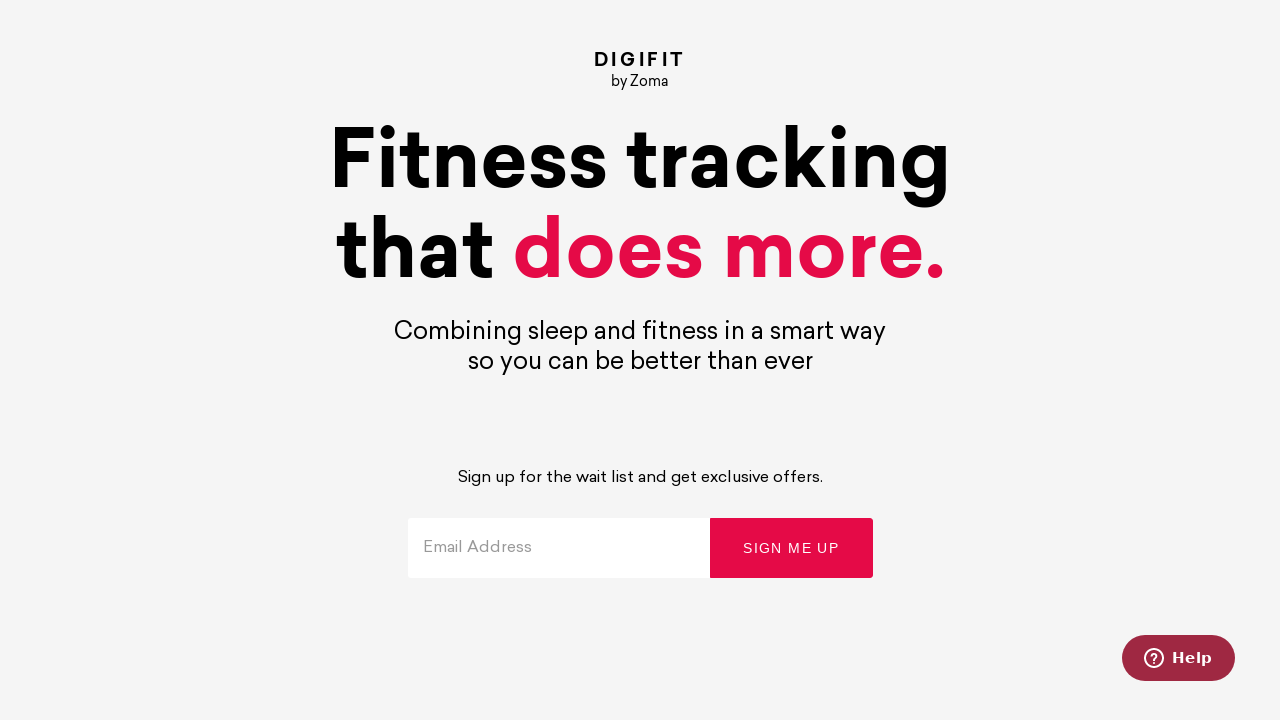

--- FILE ---
content_type: text/html; charset=UTF-8
request_url: https://zomasleep.com/digifit
body_size: 7274
content:

<!DOCTYPE html>
<html>
<head>
    <title>Digifit Fitness Tracker</title>
    <meta name="keywords" content="Sports Mattress, Mattress, Sleep, Zoma"><meta name="description" content="Digifit tracks fitness and sleep in a smart way so you can stay fit, perform better and get a good night’s rest."><link rel='canonical' href='https://zomasleep.com/digifit' /><meta name='platform' content='bigcommerce.stencil' />
    

    <!-- favicon from https://www.favicon-generator.org/ -->
<meta name="msapplication-TileColor" content="#ffffff" />
<meta name="msapplication-TileImage" content="https://cdn11.bigcommerce.com/s-4hn0atpsq5/stencil/e4982930-d226-013e-3a03-0ebc33e90bd1/e/71cb4080-3b36-013e-41e8-267cf716d16a/favicons/ms-icon-144x144.png" />
<meta name="theme-color" content="#ffffff" />

<!-- favicon from https://www.favicon-generator.org/ -->
<link rel="apple-touch-icon" sizes="57x57" href="https://cdn11.bigcommerce.com/s-4hn0atpsq5/stencil/e4982930-d226-013e-3a03-0ebc33e90bd1/e/71cb4080-3b36-013e-41e8-267cf716d16a/favicons/apple-icon-57x57.png" />
<link rel="apple-touch-icon" sizes="60x60" href="https://cdn11.bigcommerce.com/s-4hn0atpsq5/stencil/e4982930-d226-013e-3a03-0ebc33e90bd1/e/71cb4080-3b36-013e-41e8-267cf716d16a/favicons/apple-icon-60x60.png" />
<link rel="apple-touch-icon" sizes="72x72" href="https://cdn11.bigcommerce.com/s-4hn0atpsq5/stencil/e4982930-d226-013e-3a03-0ebc33e90bd1/e/71cb4080-3b36-013e-41e8-267cf716d16a/favicons/apple-icon-72x72.png" />
<link rel="apple-touch-icon" sizes="76x76" href="https://cdn11.bigcommerce.com/s-4hn0atpsq5/stencil/e4982930-d226-013e-3a03-0ebc33e90bd1/e/71cb4080-3b36-013e-41e8-267cf716d16a/favicons/apple-icon-76x76.png" />
<link rel="apple-touch-icon" sizes="114x114" href="https://cdn11.bigcommerce.com/s-4hn0atpsq5/stencil/e4982930-d226-013e-3a03-0ebc33e90bd1/e/71cb4080-3b36-013e-41e8-267cf716d16a/favicons/apple-icon-114x114.png" />
<link rel="apple-touch-icon" sizes="120x120" href="https://cdn11.bigcommerce.com/s-4hn0atpsq5/stencil/e4982930-d226-013e-3a03-0ebc33e90bd1/e/71cb4080-3b36-013e-41e8-267cf716d16a/favicons/apple-icon-120x120.png" />
<link rel="apple-touch-icon" sizes="144x144" href="https://cdn11.bigcommerce.com/s-4hn0atpsq5/stencil/e4982930-d226-013e-3a03-0ebc33e90bd1/e/71cb4080-3b36-013e-41e8-267cf716d16a/favicons/apple-icon-144x144.png" />
<link rel="apple-touch-icon" sizes="152x152" href="https://cdn11.bigcommerce.com/s-4hn0atpsq5/stencil/e4982930-d226-013e-3a03-0ebc33e90bd1/e/71cb4080-3b36-013e-41e8-267cf716d16a/favicons/apple-icon-152x152.png" />
<link rel="apple-touch-icon" sizes="180x180" href="https://cdn11.bigcommerce.com/s-4hn0atpsq5/stencil/e4982930-d226-013e-3a03-0ebc33e90bd1/e/71cb4080-3b36-013e-41e8-267cf716d16a/favicons/apple-icon-180x180.png" />

<link rel="icon" type="image/png" sizes="192x192" href="https://cdn11.bigcommerce.com/s-4hn0atpsq5/stencil/e4982930-d226-013e-3a03-0ebc33e90bd1/e/71cb4080-3b36-013e-41e8-267cf716d16a/favicons/android-icon-192x192.png" />
<link rel="icon" type="image/png" sizes="32x32" href="https://cdn11.bigcommerce.com/s-4hn0atpsq5/stencil/e4982930-d226-013e-3a03-0ebc33e90bd1/e/71cb4080-3b36-013e-41e8-267cf716d16a/favicons/favicon-32x32.png" />
<link rel="icon" type="image/png" sizes="96x96" href="https://cdn11.bigcommerce.com/s-4hn0atpsq5/stencil/e4982930-d226-013e-3a03-0ebc33e90bd1/e/71cb4080-3b36-013e-41e8-267cf716d16a/favicons/favicon-96x96.png" />
<link rel="icon" type="image/png" sizes="16x16" href="https://cdn11.bigcommerce.com/s-4hn0atpsq5/stencil/e4982930-d226-013e-3a03-0ebc33e90bd1/e/71cb4080-3b36-013e-41e8-267cf716d16a/favicons/favicon-16x16.png" />

<link rel="manifest" href="/manifest.json" />    
        <meta charset="UTF-8" />
    <meta name="viewport" content="width=device-width, minimum-scale=1.0, maximum-scale=1.0" />

    <link data-stencil-stylesheet href="https://cdn11.bigcommerce.com/s-4hn0atpsq5/stencil/e4982930-d226-013e-3a03-0ebc33e90bd1/e/71cb4080-3b36-013e-41e8-267cf716d16a/css/digifit-f7b76960-d226-013e-fbcf-3e70ce29e6fe.css" rel="stylesheet">

</head>
<body>
    <span style='display:none' id='extole_zone_global_header'></span>

    
    <div class="container">

        <section class="section landing-container">
            <div class="title-block landing-top-title">
                <h1 class="title">DIGIFIT <span class="sub-title">by Zoma</span></h1>
            </div>
            <div class="title-block title-block-main">
                <h3>Fitness tracking that <span>does more.</span></h3>
                <p>Combining sleep and fitness in a smart way<br>so you can be better than ever</p>
            </div>
            <div class="cta">
                <p class="cta-text">Sign up for the wait list and get exclusive offers.</p>
                <form class="form digifit-form" name="waitlist-signup" novalidate>
                    <div class="form-group">
                        <label class="form-label" class="form-label" for="first">Email
                            Address</label><input class="form-input" autocomplete="email" for="email" id="email"
                            type="email" aria-describedby="emailHelpBlock" name="email" required><input
                            type="hidden"><button type="submit"
                            class="button submit-button">Sign me up</button><label id="emailHelpBlock"
                            class="form-text invalid-feedback">
                            You must enter a valid email.
                        </label>
                    </div>
                </form>
            </div>
        </section>

        <section class="section things-to-know faqs">
            <div class="title-block">
                <h2 class="title">Things to know about <span class="red">Digifit.</span></h2>
            </div>
            <div class="questions-wrapper">
                <div class="question-row">
                    <div class="question">
                        <h2>
                            When will Digifit be available?
                        </h2>
                        <span class="q-close">
                            <img src="https://cdn11.bigcommerce.com/s-4hn0atpsq5/content/assets/img/icons/add.svg" alt="">
                        </span>
                    </div>
                    <div class="question-collapse" style="display: none;">
                        <p>
                            Digifit will be available Summer 2021
                        </p>
                    </div>
                </div>
                <div class="question-row">
                    <div class="question">
                        <h2>How much will Digifit cost?
                        </h2>
                        <span class="q-close">
                            <img src="https://cdn11.bigcommerce.com/s-4hn0atpsq5/content/assets/img/icons/add.svg" alt="">
                        </span>
                    </div>
                    <div class="question-collapse">
                        <p>
                            More info to come.
                        </p>
                    </div>
                </div>

                <div class="question-row">
                    <div class="question">
                        <h2>Is Digifit a wearable device or home device?</h2>
                        <span class="q-close">
                            <img src="https://cdn11.bigcommerce.com/s-4hn0atpsq5/content/assets/img/icons/add.svg" alt="">
                        </span>
                    </div>
                    <div class="question-collapse">
                        <p>
                            Digifit is a wearable device which can be used as both a fitness tracker and sleep tracker.
                        </p>
                    </div>
                </div>

                <div class="question-row">
                    <div class="question">
                        <h2>
                            Does Digifit include sleep tracking?
                        </h2>
                        <span class="q-close">
                            <img src="https://cdn11.bigcommerce.com/s-4hn0atpsq5/content/assets/img/icons/add.svg" alt="">
                        </span>
                    </div>
                    <div class="question-collapse">
                        <p>
                            Yes, Digifit includes sleep tracking and a suite of analytics to help you incorporate better
                            sleeping into your training regimen.
                        </p>
                    </div>
                </div>

                <div class="question-row">
                    <div class="question">
                        <h2>
                            What is Zoma?
                        </h2>
                        <span class="q-close">
                            <img src="https://cdn11.bigcommerce.com/s-4hn0atpsq5/content/assets/img/icons/add.svg" alt="">
                        </span>
                    </div>
                    <div class="question-collapse">
                        <p>
                            <a href="/">Zoma</a> is a company aimed towards helping you recover through better sleep by
                            providing the <a href="/blog/best-mattress-under-1000">best mattress</a> and mattress accessories possible. Zoma currently sells a <a href="/mattresses/memory-foam">memory
                            foam mattress</a>, a customizable pillow, and mattress foundation.
                        </p>
                        <p>
                            The Zoma mattress has been called <a href='https://zomasleep.com/blog/best-mattress-for-athletes' target='_blank'>“the best mattress for athletes”</a> but what makes it great
                            for athletes makes it great for everyone. With a 12-inches profile, the Zoma mattress
                            utilizes three advanced layers to help you sleep better.
                        </p>
                        <p>The first layer features gel-infused memory foam designed to keep you cool throughout the
                            night. Plus, the first layer uses Triangulex&trade;–triangle-shaped cutouts that offer zoned
                            support to help relieve pressure points. The zoned support in the Zoma mattress helps both
                            side sleepers and back sleepers find quality rest through the night.
                        </p>
                        <p><a href="/pillow">The Zoma pillow</a> is a truly innovative and customizable pillow. If
                            you’re a side sleeper,
                            you’ll tend to want your pillows thicker, helping keep your neck straight. If you’re a back
                            sleeper, you’ll want the pillow thinner. The best pillow is one that works with you and not
                            against you. Zoma’s MicroCushion&trade; technology allows you to adjust the pillow to
                            accommodate
                            your sleeping style.
                        </p>
                        <p><a href="/bed-bases/mattress-foundation">The Zoma Mattress foundation</a> provides the support and stability
                            your mattress needs to
                            support you. The Zoma Mattress foundation can be placed directly on your existing bed frame,
                            making it an excellent and simple box spring replacement. The foundation can also be used as
                            its own bed set – screw in the optional wooden legs and set the foundation wherever you want
                            your bed. The Zoma Mattress foundation, like the Zoma pillow and Zoma mattress, comes with
                            free shipping.
                        </p>
                    </div>`
                </div>


            </div>
        </section>

        <footer>
            <div class="footer-main">
  <div class="back-to-top">
    <svg xmlns="http://www.w3.org/2000/svg" width="16px" height="17px" viewBox="0 0 16 17" version="1.1">
      <g stroke="none" stroke-width="1" fill="none" fill-rule="evenodd">
        <g id="go-top" transform="translate(-952.000000, -4448.000000)" stroke="white" stroke-width="2">
          <g transform="translate(0.000000, 4414.000000)">
            <g>
              <g transform="translate(954.000000, 36.000000)">
                <path d="M6,15 L6,0" />
                <polyline stroke-linecap="square" points="12 6 6 0 0 6" />
              </g>
            </g>
          </g>
        </g>
      </g>
    </svg>
  </div>
  <div class="footer-content">

    <ul class="footer-breadcrumbs" itemscope itemtype="http://schema.org/BreadcrumbList">
        

                    <li class="footer-breadcrumb is-active" itemprop="itemListElement" itemscope
                        itemtype="http://schema.org/ListItem">
                            <a>
                                <span class="home-logo" itemprop="name">
                                        <img src="https://cdn11.bigcommerce.com/s-4hn0atpsq5/content/assets/img/footer/logo_vertical.svg"
                                            alt="" />
                                        <span class="u-hiddenVisually">Home</span>

                                </span>
                            </a>
                                <meta itemprop="position" content="1" />
                    </li>
</ul>    <div class="content-wrapper">
      <div class="columns-wrapper">
        <div class="columns">
          <a href="/mattresses" class="column-title">MATTRESS</a>
          <span><a href="/mattresses/zoma-mattress?material=hybrid">Zoma Hybrid</a></span>
          <span><a href="/mattresses/zoma-start-mattress">Zoma Start Hybrid</a></span>
          <span><a href="/mattresses/zoma-boost">Zoma Boost</a></span>
        </div>
        <div class="columns">
          <p class="column-title">PRODUCTS</p>
          <span><a href="/pillows/pillow">Pillow</a></span>
          <span><a href="/pillows/body-pillow">Body Pillow</a></span>
          <span><a href="/bed-bases/mattress-foundation">Mattress Foundation</a></span>
          <span><a href="/bed-bases/adjustable-bed-frame">Adjustable Bed</a></span>
          <span><a href="/bedding/mattress-pad">Mattress Pad</a></span>
          <span><a href="/bedding/tencel-sheets">Tencel Sheets</a></span>
          <span><a href="/bedding/recover-protector">Recover+ Protector</a></span>
        </div>
        <div class="columns">
          <p class="column-title">SHOP BY SIZE</p>
          <span><a href="/mattresses/twin">Twin</a></span>
          <span><a href="/mattresses/twin-xl">Twin XL</a></span>
          <span><a href="/mattresses/full">Full</a></span>
          <span><a href="/mattresses/queen">Queen</a></span>
          <span><a href="/mattresses/king">King</a></span>
          <span><a href="/mattresses/cal-king">Cal King</a></span>
        </div>
        <div class="columns">
          <a href="/support" class="column-title">SUPPORT</a>
          <span><a href="/track">Track Your Order</a></span>
          <span><a href="/faq">FAQs</a></span>
          <span><a href="/support#help">Contact Us</a></span>
          <span><a href="/shipping">Shipping</a></span>
          <span><a href="/warranty">Warranty</a></span>
          <span><a href="/accessibility">Accessibility</a></span>
        </div>
        <div class="columns">
          <p class="column-title">MORE</p>
          <span><a href="/sale">Mattress Sale</a></span>
          <span><a href="/mattress-bundles/adjustable-bed-bundle">Adjustable Bed and Mattress Combo</a></span>
          <span><a href="/blog">Blog</a></span>
          <span><a href="/mattresses/memory-foam">Memory Foam Mattress</a></span>
          <span><a href="/mattresses/hybrid">Hybrid Mattress</a></span>
          <span><a href="/affiliates">Mattress Affiliate Program</a></span>
          <span><a href="/partner">Wholesale Mattresses</a></span>
          <span><a href="/financing">Mattress Financing</a></span>
          <span><a href="/mattress-quiz">Mattress Quiz</a></span>
          <span><a href="/presidents-day-mattress-sale">Presidents' Day Mattress Sale</a></span>
        </div>
        <div class="columns">
          <p class="column-title">Education <button class="expand-btn" aria-controls="links-education"
              aria-label="Toggle Education links"></button></p>
          <div id="links-education" class="expand-links">
            <span><a href="https://zomasleep.com/blog/best-adjustable-beds">Best Adjustable Beds of 2026</a></span>
            <span><a href="https://zomasleep.com/blog/mattress-size-and-dimensions">Mattress Sizes and Dimensions
                Guide</a></span>
            <span><a href="https://zomasleep.com/blog/body-pillows-for-back-pain">Do Body Pillows Help with Back
                Pain?</a></span>
            <span><a href="https://zomasleep.com/blog/best-mattress-for-the-money">Best Mattress for the
                Money</a></span>
            <span><a href="https://zomasleep.com/blog/best-medium-firm-mattress">Best Medium-Firm Mattress</a></span>
            <span><a href="https://zomasleep.com/blog/best-mail-order-mattress">Best Mail Order Mattress</a></span>
            <span><a href="https://zomasleep.com/blog/best-mattress-made-in-the-usa">Best Mattress Made in the
                USA</a></span>
            <span><a href="https://zomasleep.com/blog/best-mattress-without-fiberglass">Best Mattress Without
                Fiberglass</a></span>
            <span><a href="https://zomasleep.com/blog/best-mattress-for-a-guest-room">Best Mattress for a Guest
                Room</a></span>
            <span><a href="https://zomasleep.com/blog/best-luxury-mattress">Best Luxury Mattress of 2026: What It Does
                for Your Sleep</a></span>
            <span><a href="https://zomasleep.com/blog/best-mattress-for-arthritis">Best Mattress for
                Arthritis</a></span>
            <span><a href="https://zomasleep.com/blog/best-mattress-for-side-sleepers">Best Mattress For Side
                Sleepers</a></span>
            <span><a href="https://zomasleep.com/blog/best-mattress-for-back-pain">Best Mattress for Back
                Pain</a></span>
            <span><a href="https://zomasleep.com/blog/best-mattress-for-hip-pain">Best Mattress For Hip Pain
                Relief</a></span>
            <span><a href="https://zomasleep.com/blog/best-mattresses">Best Mattress of 2026</a></span>
            <span><a href="https://zomasleep.com/blog/best-mattress-under-1000">Best Mattress Under $1000</a></span>
            <span><a href="https://zomasleep.com/blog/best-mattress-for-the-money">Best Mattress for the
                Money</a></span>
          </div>
        </div>
      </div>
      <form class="footer-form" name="footer-signup" novalidate>
        <p>STAY CONNECTED</p>
        <div class="form-group">
          <label class="form-label" for="newsletter-email">Email Address</label>
          <div class="form-group-inputs">
            <input class="footer-form-input" placeholder="Email Address" autocomplete="email" id="newsletter-email" type="email"
              aria-describedby="emailHelpBlock" name="email" required>
            <input type="hidden">
            <button class="button footer-form-button">Sign me up</button>
          </div>
        </div>
        <p id="emailHelpBlock" class="form-text footer-form-feedback"></p>
      </form>
      <div class="social-media">
        <div class="social-icons">
          <a class="social-icon" href="https://www.facebook.com/zomasleep" target="_blank">
            <img src="https://cdn11.bigcommerce.com/s-4hn0atpsq5/content/assets/img/icons/facebook.svg"
              alt="Facebook" />
          </a>
          <a class="social-icon" href="https://www.instagram.com/zoma/" target="_blank">
            <img src="https://cdn11.bigcommerce.com/s-4hn0atpsq5/content/assets/img/icons/instagram.svg"
              alt="Instagram" />
          </a>
          <a class="social-icon" href="https://twitter.com/zomasleep" target="_blank">
            <img src="https://cdn11.bigcommerce.com/s-4hn0atpsq5/content/assets/img/icons/twitter.svg" alt="Twitter"
              style="height:16px;" />
          </a>
          <a class="social-icon" href="https://www.tiktok.com/@zomasleep" target="_blank">
            <img src="https://cdn11.bigcommerce.com/s-4hn0atpsq5/content/assets/img/icons/tiktok.svg" alt="TikTok"
              style="width:14px" />
          </a>
        </div>
        <a class="phone-number" href="tel:888-400-8856">888-400-8856</a>
      </div>
      <div class="bbb-logo">
        <a href="https://www.bbb.org/us/az/scottsdale/profile/mattresses/zoma-sleep-llc-1126-1000104266/#sealclick" id="bbblink"
          class="ruhzbum" target="_blank" rel="nofollow"><img
            src="https://seal-central-northern-western-arizona.bbb.org/logo/ruhzbum/bbb-1000104266.png" style="border: 0;"
            alt="Zoma Sleep LLC BBB Business Review" /></a>
      </div>
    </div>

  </div>
</div>
        </footer>

        <div class="copyright">
    <div>&copy; <span class="year">2026</span> <span>&nbsp;Zoma</span></div>
    <a href="/privacy">Privacy</a>
    <a href="/terms"><span class="desktop">Terms of Use</span><span class="mobile">Terms</span></a>
</div>
    </div>

    <script>window.__webpack_public_path__ = "https://cdn11.bigcommerce.com/s-4hn0atpsq5/stencil/e4982930-d226-013e-3a03-0ebc33e90bd1/e/71cb4080-3b36-013e-41e8-267cf716d16a/dist/";</script>
    <script src="https://cdn11.bigcommerce.com/s-4hn0atpsq5/stencil/e4982930-d226-013e-3a03-0ebc33e90bd1/e/71cb4080-3b36-013e-41e8-267cf716d16a/dist/theme-bundle.main.js"></script>
    <script>
        window.stencilBootstrap("page", "{\"template\":\"pages/custom/page/digifit-landing\",\"secureBaseUrl\":\"https://zomasleep.com\"}").load();
    </script>

    <script type="text/javascript" src="https://cdn-stamped-io.azureedge.net/files/widget.min.js"></script>
    <script type="text/javascript">
        const jsContext = JSON.parse("{\"template\":\"pages/custom/page/digifit-landing\",\"secureBaseUrl\":\"https://zomasleep.com\"}");
        StampedFn.init(jsContext.themeSettings.stampedIO); 
    </script>

    <script type="text/javascript" src="https://cdn11.bigcommerce.com/shared/js/csrf-protection-header-5eeddd5de78d98d146ef4fd71b2aedce4161903e.js"></script>
<script src="https://apis.google.com/js/platform.js?onload=renderBadge" async defer ></script>


<script type="text/javascript" src="https://cdn11.bigcommerce.com/r-098fe5f4938830d40a5d5433badac2d4c1c010f5/javascript/visitor_stencil.js"></script>
<script src='https://static.klaviyo.com/onsite/js/HTu9pC/klaviyo.js?company_id=HTu9pC' async ></script><script>
</script><script type="text/javascript">
</script><script src='https://refer.zomasleep.com/core.js' async></script>

<script type="text/javascript">
(function () {
    function getCookie(cname) {
        var name = cname + "=";
        var decodedCookie = decodeURIComponent(document.cookie);
        var ca = decodedCookie.split(';');
        for (var i = 0; i < ca.length; i++) {
            var c = ca[i];
            while (c.charAt(0) == ' ') {
                c = c.substring(1);
            }
            if (c.indexOf(name) == 0) {
                return c.substring(name.length, c.length);
            }
        }
        return "";
    }
    var email = getCookie('customer_email');
    if (email) {
        (function (c, b, f, k, a) { c[b] = c[b] || {}; for (c[b].q = c[b].q || []; a < k.length;)f(k[a++], c[b]) })(window, "extole", function (c, b) { b[c] = b[c] || function () { b.q.push([c, arguments]) } }, ["createZone"], 0);
        extole.createZone({
            name: "global_footer",
            element_id: 'extole_zone_global_footer',
            data: {
                "email": email            
            }
        });
    }
})();
</script><script>
(function(){
	var mattressDiscountAmount = '25%'
    var mattressCoupon = 'SLEEP25'
    
    var zomaDiscountNode = document.querySelector('#zoma-discount');
    if (zomaDiscountNode) {
    	zomaDiscountNode.dataset.discountAmount = mattressDiscountAmount;
    	zomaDiscountNode.dataset.coupon = mattressCoupon;
    }
})();
</script><script async type="text/javascript" src="https://gahkj.zomasleep.com/providers/atLabel/load" onError="var fallbackScript = document.createElement('script'); fallbackScript.src='https://cdn.attn.tv/zoma/dtag.js'; document.head.appendChild(fallbackScript);"></script><script type="text/javascript">
    var AddShoppersWidgetOptions = { 'loadCss': false };
    var js = document.createElement('script');
    js.type = 'text/javascript';
    js.async = true;
    js.id = 'AddShoppers';
    js.src = ('https:' == document.location.protocol ? 'https://shop.pe/widget/' : 'http://d3rr3d0n31t48m.cloudfront.net/widget/') + 'widget_async.js#5f74fc1093f3c376b2d29d89';
    document.getElementsByTagName("head")[0].appendChild(js);
</script><!-- Start of zomasleep Zendesk Widget script -->
<script id="ze-snippet" src="https://static.zdassets.com/ekr/snippet.js?key=ffe408a4-75ed-44bb-a9a6-213b29b04f02"> </script>
<!-- End of zomasleep Zendesk Widget script -->

<script type="text/javascript">
  window.zESettings = {
    webWidget: {
      launcher: {
        chatLabel: { '*': 'Talk to a Sleep Specialist' }
            },
      color: { theme: '#9F2842' },
      offset: {
        horizontal: '25px',
        vertical: '25px',
        mobile: {
          horizontal: '5px',
          vertical: '5px'
        }
      },
      contactOptions: {
        enabled: true,
        contactFormLabel: { '*': 'Leave a Message' },
        chatLabelOnline: { '*': 'Chat with a Sleep Specialist' },
      }, 
      contactForm: {
        subject: true,
        title: {
          '*': 'Leave a Message'
        }, 
        fields: [
          { id: 'description', prefill: { '*': 'Please include your order number and a brief summary.' } }
        ]        
      },   
      chat: {
        departments: {
          enabled: []
        },
        menuOptions: {
          emailTranscript: false
        },
        concierge: {
          avatarPath: 'https://cdn11.bigcommerce.com/s-4hn0atpsq5/content/assets/img/chat/zoma-chat.png',
          name: 'Live Support',
          title: { '*': 'Sleep Specialist' }
        } 
     }
    }
  };
</script>
<script type="text/javascript">
  zE('webWidget', 'chat:addTags', ['ZomaSleep']);

</script><script> (function(){ var s = document.createElement('script'); var h = document.querySelector('head') || document.body; s.src = 'https://acsbapp.com/apps/app/dist/js/app.js'; s.async = true; s.onload = function(){ acsbJS.init({ statementLink : '', footerHtml : '', hideMobile : true, hideTrigger : true, disableBgProcess : false, language : 'en', position : 'left', leadColor : '#9f2842', triggerColor : '#9f2842', triggerRadius : '50%', triggerPositionX : 'left', triggerPositionY : 'bottom', triggerIcon : 'people', triggerSize : 'medium', triggerOffsetX : 25, triggerOffsetY : 20, mobile : { triggerSize : 'small', triggerPositionX : 'left', triggerPositionY : 'bottom', triggerOffsetX : 25, triggerOffsetY : 15, triggerRadius : '50%' } }); }; h.appendChild(s); })(); </script><script data-adroll="bigcommerce-adroll-pixel" type="text/javascript">
    adroll_adv_id = "HX5QYML7DJEBNCC46BPHTW";
    adroll_pix_id = "AFIEWVLPLFCVNIWI5NPWMO";
    adroll_order_id = "";
    adroll_version = "2.0";

    (function(w,d,e,o,a){
        w.__adroll_loaded=true;
        w.adroll=w.adroll||[];
        w.adroll.f=['setProperties','identify','track'];
        var roundtripUrl="https://s.adroll.com/j/" + adroll_adv_id + "/roundtrip.js";
        for(a=0;a<w.adroll.f.length;a++){
            w.adroll[w.adroll.f[a]]=w.adroll[w.adroll.f[a]]||(function(n){return function(){w.adroll.push([n,arguments])}})(w.adroll.f[a])};e=d.createElement('script');o=d.getElementsByTagName('script')[0];e.async=1;e.src=roundtripUrl;o.parentNode.insertBefore(e, o);})(window,document);

    console.log('AdRoll track event: pageView');
    adroll.track('pageView');
</script><script>
</script><script type='text/javascript'>
</script>

<script async id='stamped-script-widget' data-store-hash='4hn0atpsq5' src='https://cdn1.stamped.io/files/bigcommerce.min.js'></script><script>
  (function() {            
     (function(a,b,c,d,e,f,g){e['ire_o']=c;e[c]=e[c]||function(){(e[c].a=e[c].a||[]).push(arguments)};f=d.createElement(b);g=d.getElementsByTagName(b)[0];f.async=1;f.src=a;g.parentNode.insertBefore(f,g);})('https://utt.impactcdn.com/A6177038-eaeb-444e-b152-7d0492e700c01.js','script','ire',document,window); ire('identify'); 
  })();
</script>
<script id='merchantWidgetScript' src="https://www.gstatic.com/shopping/merchant/merchantwidget.js" defer></script>
<script type="text/javascript">
  merchantWidgetScript.addEventListener('load', function () {
    merchantwidget.start({
      region: 'US',
      position: 'LEFT_BOTTOM',
      //sideMargin: 21,
      //bottomMargin: 33,
      //mobileSideMargin: 11,
      mobileBottomMargin: 3
    });
  });
</script><script src="https://chimpstatic.com/mcjs-connected/js/users/0bd320eda952952cc7315d2cf/7d432561b4dd487223ec7649d.js"></script>





    <span id='extole_zone_global_footer'></span>
<script defer src="https://static.cloudflareinsights.com/beacon.min.js/vcd15cbe7772f49c399c6a5babf22c1241717689176015" integrity="sha512-ZpsOmlRQV6y907TI0dKBHq9Md29nnaEIPlkf84rnaERnq6zvWvPUqr2ft8M1aS28oN72PdrCzSjY4U6VaAw1EQ==" data-cf-beacon='{"version":"2024.11.0","token":"3306521e806845b7a455e4329d7c2d3b","r":1,"server_timing":{"name":{"cfCacheStatus":true,"cfEdge":true,"cfExtPri":true,"cfL4":true,"cfOrigin":true,"cfSpeedBrain":true},"location_startswith":null}}' crossorigin="anonymous"></script>
</body>
</html>


--- FILE ---
content_type: text/css; charset=UTF-8
request_url: https://cdn11.bigcommerce.com/s-4hn0atpsq5/stencil/e4982930-d226-013e-3a03-0ebc33e90bd1/e/71cb4080-3b36-013e-41e8-267cf716d16a/css/digifit-f7b76960-d226-013e-fbcf-3e70ce29e6fe.css
body_size: 9374
content:
@font-face{font-family:Sailec;src:url("../fonts/sailec/Sailec.otf") format("opentype");src:url("../fonts/sailec/Sailec.ttf") format("truetype")}@font-face{font-family:Sailec-Bold;src:url("../fonts/sailec/Sailec_Bold.otf") format("opentype");src:url("../fonts/sailec/Sailec_Bold.ttf") format("truetype")}@font-face{font-family:Sailec-Thin;src:url("../fonts/sailec/Sailec_Thin.otf") format("opentype");src:url("../fonts/sailec/Sailec_Thin.ttf") format("truetype")}@font-face{font-family:Sailec-Medium;src:url("../fonts/sailec/Sailec_Medium.otf") format("opentype");src:url("../fonts/sailec/Sailec_Medium.ttf") format("truetype")}@font-face{font-family:Sailec-Light;src:url("../fonts/sailec/Sailec_Light.otf") format("opentype");src:url("../fonts/sailec/Sailec_Light.ttf") format("truetype")}@font-face{font-display:swap;font-family:"Sailec Hairline";font-style:normal;font-weight:200;src:url("../fonts/sailec/webfonts/Sailec-Hairline_1.eot");src:url("../fonts/sailec/webfonts/Sailec-Hairline_1.eot?#iefix") format("embedded-opentype"),url("../fonts/sailec/webfonts/Sailec-Hairline_1.woff2") format("woff2"),url("../fonts/sailec/webfonts/Sailec-Hairline_1.woff") format("woff"),url("../fonts/sailec/webfonts/Sailec-Hairline_1.ttf") format("truetype")}@font-face{font-display:swap;font-family:WSailec-Bold;src:url("../fonts/sailec/webfonts/Sailec-Bold_1.eot");src:url("../fonts/sailec/webfonts/Sailec-Bold_1.eot?#iefix") format("embedded-opentype"),url("../fonts/sailec/webfonts/Sailec-Bold_1.woff2") format("woff2"),url("../fonts/sailec/webfonts/Sailec-Bold_1.woff") format("woff"),url("../fonts/sailec/webfonts/Sailec-Bold_1.ttf") format("truetype")}@font-face{font-display:swap;font-family:WSailec-Light;src:url("../fonts/sailec/webfonts/Sailec-Light_1.eot");src:url("../fonts/sailec/webfonts/Sailec-Light_1.eot?#iefix") format("embedded-opentype"),url("../fonts/sailec/webfonts/Sailec-Light_1.woff2") format("woff2"),url("../fonts/sailec/webfonts/Sailec-Light_1.woff") format("woff"),url("../fonts/sailec/webfonts/Sailec-Light_1.ttf") format("truetype")}@font-face{font-display:swap;font-family:WSailec-Medium;src:url("../fonts/sailec/webfonts/Sailec-Medium_1.eot");src:url("../fonts/sailec/webfonts/Sailec-Medium_1.eot?#iefix") format("embedded-opentype"),url("../fonts/sailec/webfonts/Sailec-Medium_1.woff2") format("woff2"),url("../fonts/sailec/webfonts/Sailec-Medium_1.woff") format("woff"),url("../fonts/sailec/webfonts/Sailec-Medium_1.ttf") format("truetype")}@font-face{font-display:swap;font-family:WSailec;font-style:normal;font-weight:100;src:url("../fonts/sailec/webfonts/Sailec-Thin_1.eot");src:url("../fonts/sailec/webfonts/Sailec-Thin_1.eot?#iefix") format("embedded-opentype"),url("../fonts/sailec/webfonts/Sailec-Thin_1.woff2") format("woff2"),url("../fonts/sailec/webfonts/Sailec-Thin_1.woff") format("woff"),url("../fonts/sailec/webfonts/Sailec-Thin_1.ttf") format("truetype")}@font-face{font-display:swap;font-family:WSailec;font-style:normal;font-weight:500;src:url("../fonts/sailec/webfonts/Sailec-Medium_1.eot");src:url("../fonts/sailec/webfonts/Sailec-Medium_1.eot?#iefix") format("embedded-opentype"),url("../fonts/sailec/webfonts/Sailec-Medium_1.woff2") format("woff2"),url("../fonts/sailec/webfonts/Sailec-Medium_1.woff") format("woff"),url("../fonts/sailec/webfonts/Sailec-Medium_1.ttf") format("truetype")}@font-face{font-display:swap;font-family:WSailec;font-style:normal;font-weight:300;src:url("../fonts/sailec/webfonts/Sailec-Light_1.eot");src:url("../fonts/sailec/webfonts/Sailec-Light_1.eot?#iefix") format("embedded-opentype"),url("../fonts/sailec/webfonts/Sailec-Light_1.woff2") format("woff2"),url("../fonts/sailec/webfonts/Sailec-Light_1.woff") format("woff"),url("../fonts/sailec/webfonts/Sailec-Light_1.ttf") format("truetype")}@font-face{font-display:swap;font-family:WSailec;font-style:normal;font-weight:400;src:url("../fonts/sailec/webfonts/Sailec-Regular_1.eot");src:url("../fonts/sailec/webfonts/Sailec-Regular_1.eot?#iefix") format("embedded-opentype"),url("../fonts/sailec/webfonts/Sailec-Regular_1.woff2") format("woff2"),url("../fonts/sailec/webfonts/Sailec-Regular_1.woff") format("woff"),url("../fonts/sailec/webfonts/Sailec-Regular_1.ttf") format("truetype")}@font-face{font-display:swap;font-family:WSailec;font-style:normal;font-weight:700;src:url("../fonts/sailec/webfonts/Sailec-Bold_1.eot");src:url("../fonts/sailec/webfonts/Sailec-Bold_1.eot?#iefix") format("embedded-opentype"),url("../fonts/sailec/webfonts/Sailec-Bold_1.woff2") format("woff2"),url("../fonts/sailec/webfonts/Sailec-Bold_1.woff") format("woff"),url("../fonts/sailec/webfonts/Sailec-Bold_1.ttf") format("truetype")}@font-face{font-family:Montserrat-bold;src:url("../fonts/montserrat/montserrat-bold.otf") format("opentype");src:url("../fonts/montserrat/montserrat-bold.ttf") format("truetype")}body,html{font-family:WSailec,sans-serif;-webkit-font-smoothing:antialiased;-moz-osx-font-smoothing:grayscale;font-weight:400;margin:0;padding:0;scroll-behavior:smooth;-webkit-text-size-adjust:none;-ms-text-size-adjust:100%}html{overflow-x:hidden}*{-webkit-box-sizing:border-box;box-sizing:border-box;margin:0;padding:0}ul{margin:0;padding:0}a{text-decoration:none}li{list-style:none}.hidden{display:none!important}html.no-scroll{overflow:hidden!important}.sr-only,.u-hiddenVisually,.visually-hidden{border:0!important;clip:rect(0,0,0,0)!important;height:1px!important;margin:-1px!important;overflow:hidden!important;padding:0!important;position:absolute!important;white-space:nowrap!important;width:1px!important}.sr-only.focusable:focus,.u-hiddenVisually:focus,.visually-hidden.focusable:focus{clip:auto!important;height:auto!important;margin:0!important;overflow:visible!important;position:static!important;white-space:normal!important;width:auto!important}.container{height:100%;margin:0 auto auto;max-width:100%;padding:0;width:100%}picture{max-width:100%;width:100%}picture img{max-width:100%;width:100%}button:focus,input{outline:0}.max-width{height:100%;margin:auto;max-width:1920px;width:100%}.main-container{display:-webkit-box;display:-ms-flexbox;display:flex;-webkit-box-orient:vertical;-webkit-box-direction:normal;-ms-flex-direction:column;flex-direction:column;margin:0 auto;min-height:100vh;overflow:hidden;width:100%}.main-inner-container{margin-bottom:auto;margin-top:calc(var(--nav-header) + var(--promo-height))}.red{color:#e50a47}.white{color:#fff}.grey{color:#ccc;font-size:22px;font-weight:300;line-height:40px;text-align:center}@media screen and (max-width:1024px){.grey{font-size:18px;line-height:34px}}@media screen and (max-width:736px){.grey{font-size:16px;line-height:30px;width:calc(100% - 40px)}}.grey-background{background-color:#f0f0f2!important}.light-grey-background{background-color:#f6f6f6!important}.black{color:#0e1217}.pop-out-box{-webkit-transition:-webkit-box-shadow ease-out .3s;transition:-webkit-box-shadow ease-out .3s;transition:box-shadow ease-out .3s;transition:box-shadow ease-out .3s,-webkit-box-shadow ease-out .3s}.pop-out-box:hover{-webkit-box-shadow:3px 3px 12px rgba(0,0,0,.1);box-shadow:3px 3px 12px rgba(0,0,0,.1)}.button{cursor:pointer;overflow-y:hidden;text-align:center}.button.discover{background-color:rgba(255,255,255,.8);border:1px solid rgba(255,255,255,.8);border-radius:3px;-webkit-box-sizing:border-box;box-sizing:border-box;color:#020a12;font-family:WSailec-Bold,serif;font-size:12px;height:56px;letter-spacing:1.4px;line-height:56px;margin-top:50px;text-align:center;width:280px}@media screen and (max-width:900px){.button.discover{height:45px;line-height:47px;margin-top:35px;width:246px}}@media screen and (max-width:736px){.button.discover{margin-top:20px}}.button.discover:hover{color:#e50a47}.button.our-tech{border:1px solid #020a12;color:#020a12;cursor:pointer;font-family:WSailec-Medium,sans-serif;font-size:12px;font-weight:500;height:58px;letter-spacing:1.75px;line-height:60px;margin-top:90px;text-align:center;width:280px}.button.our-tech:hover{border-color:#e50a47;color:#e50a47}.button.add-to-chart{background:#fff;border:1px solid #020a12;border-radius:3px;-webkit-box-align:center;color:#020a12;font-family:WSailec-Medium,sans-serif;font-size:12px;font-weight:500;height:41px;height:58px;letter-spacing:1.75px;line-height:60px;margin:0 36px;text-align:center;vertical-align:middle;width:220px}.button.add-to-chart:hover{border:1px solid #e50a47;color:#e50a47}.section{-webkit-box-align:center;-ms-flex-align:center;align-items:center;display:-webkit-box;display:-ms-flexbox;display:flex;-ms-flex-wrap:wrap;flex-wrap:wrap;-webkit-box-pack:center;-ms-flex-pack:center;justify-content:center;padding:0;position:relative}.section .title-block{position:static}.section>picture{-webkit-box-align:end;-ms-flex-align:end;align-items:flex-end;display:-webkit-box;display:-ms-flexbox;display:flex;-webkit-box-pack:start;-ms-flex-pack:start;justify-content:flex-start;-webkit-box-ordinal-group:3;-ms-flex-order:2;order:2;width:100%}.section>picture img{width:100%}.section .svg-labels{bottom:0;left:0;position:absolute;width:100%;z-index:3}.section .svg-labels img,.section .svg-labels picture{width:100%}.section.bg-img .title-block{position:absolute;-webkit-transform:none;transform:none;z-index:2}.section.bg-img>picture{width:100%}.section.bg-img>picture img{width:100%}.template--tencel-sheets .section.bg-img>picture img{min-height:560px;-o-object-fit:cover;object-fit:cover}.section.dark-bg{background:#0e1217;color:#fff}@media screen and (max-width:1340px){.section.perfect .title-block{-webkit-box-align:start;-ms-flex-align:start;align-items:flex-start;left:70px;top:50px}.section.perfect .title-block>*{text-align:left}}@media screen and (max-width:900px){.section.perfect .title-block{-webkit-box-align:start;-ms-flex-align:start;align-items:flex-start;left:70px;top:90px}.section.perfect .title-block>*{text-align:left}}@media screen and (max-width:768px){.section.perfect .title-block{-webkit-box-align:center;-ms-flex-align:center;align-items:center;left:unset;top:60px}.section.perfect .title-block>*{text-align:center}}@media all and (min-width:1200px){.section.bg-img .title-block.align-left{left:0;max-width:600px;padding-left:120px}.section.image-left,.section.image-right{-webkit-box-align:center;-ms-flex-align:center;align-items:center;display:-webkit-box;display:-ms-flexbox;display:flex;-ms-flex-wrap:nowrap;flex-wrap:nowrap;-webkit-box-pack:center;-ms-flex-pack:center;justify-content:center}.section.image-left>picture{-webkit-box-ordinal-group:2;-ms-flex-order:1;order:1}.section.image-left .title-block{-webkit-box-ordinal-group:3;-ms-flex-order:2;order:2;padding:100px 120px 100px 0}.section.image-left .svg-labels{left:0;position:absolute;right:600px;top:0;width:auto;z-index:3}.section.image-right>picture{-webkit-box-ordinal-group:3;-ms-flex-order:2;order:2}.section.image-right .title-block{-webkit-box-ordinal-group:2;-ms-flex-order:1;order:1;padding:100px 0 100px 120px}.section.image-right .svg-labels{left:600px;position:absolute;right:0;top:0;width:auto;z-index:3}}section.svg-title-right{background-color:#fff;-webkit-box-pack:start;-ms-flex-pack:start;justify-content:flex-start}section.svg-title-right .picture{height:auto;left:0;min-width:100%;position:absolute;top:0}section.svg-title-right .picture #base{display:none}@media all and (min-width:1240px){section.svg-title-right .picture #base{display:block}}section.svg-title-right .picture #base-tablet{display:none}@media all and (min-width:641px) and (max-width:1240px){section.svg-title-right .picture #base-tablet{display:block}}section.svg-title-right .picture #base-mobile{display:none}@media all and (max-width:640px){section.svg-title-right .picture #base-mobile{display:block}}@media all and (max-width:1340px){section.svg-title-right{-webkit-box-orient:vertical;-webkit-box-direction:normal;-ms-flex-direction:column;flex-direction:column;padding:100px 0 0}}@media all and (max-width:736px){section.svg-title-right{padding-top:50px}}@media all and (max-width:520px){section.svg-title-right{padding-top:50px}}section.svg-title-right .images{position:relative;width:60%}@media all and (max-width:1340px){section.svg-title-right .images{margin-top:50px;-webkit-box-ordinal-group:3;-ms-flex-order:2;order:2;width:100%}}@media all and (max-width:736px){section.svg-title-right .images{margin-top:30px}}section.svg-title-right .images .picture img,section.svg-title-right .images picture img{width:100%}section.svg-title-right .images .picture.svg svg,section.svg-title-right .images picture.svg svg{left:0;position:absolute;top:0}section.svg-title-right .title-block{-webkit-box-align:start;-ms-flex-align:start;align-items:flex-start;max-width:500px;width:100%}@media all and (max-width:1340px){section.svg-title-right .title-block{-webkit-box-align:center;-ms-flex-align:center;align-items:center;width:520px}}@media all and (max-width:520px){section.svg-title-right .title-block{padding:0;width:100%}}section.svg-title-right .title-block h1,section.svg-title-right .title-block h2{margin-top:25px;text-align:left}@media all and (max-width:1340px){section.svg-title-right .title-block h1,section.svg-title-right .title-block h2{display:-webkit-box;display:-ms-flexbox;display:flex;white-space:nowrap}section.svg-title-right .title-block h1>div:nth-child(n+2),section.svg-title-right .title-block h2>div:nth-child(n+2){margin-left:10px}}@media all and (max-width:900px){section.svg-title-right .title-block h1,section.svg-title-right .title-block h2{margin-top:15px}}section.svg-title-right .title-block p{text-align:left}@media all and (max-width:1340px){section.svg-title-right .title-block p{text-align:center}}@media all and (max-width:736px){section.svg-title-right .title-block p{letter-spacing:.73px}}section.svg-title-right .title-block label{color:#2d1c45;font-family:WSailec-Bold,sans-serif;font-size:12px;font-weight:400;letter-spacing:1.75px;line-height:15px;margin:0;text-transform:uppercase}section.svg-title-left{background-color:#fff;-webkit-box-orient:horizontal;-webkit-box-direction:normal;-ms-flex-direction:row;flex-direction:row;-webkit-box-pack:justify;-ms-flex-pack:justify;justify-content:space-between;margin:auto;position:relative;width:100%}section.svg-title-left .picture{height:100%;position:absolute;right:0;top:0;width:100%}@media all and (max-width:1340px){section.svg-title-left{-webkit-box-orient:vertical;-webkit-box-direction:normal;-ms-flex-direction:column;flex-direction:column;padding:100px 0 0}}@media all and (max-width:736px){section.svg-title-left{padding-top:50px}}@media all and (max-width:520px){section.svg-title-left{padding-top:50px}}section.svg-title-left .images{max-width:55%;position:relative;right:0;top:0;width:auto}@media all and (max-width:1340px){section.svg-title-left .images{margin-top:50px;max-width:100%;-webkit-box-ordinal-group:3;-ms-flex-order:2;order:2;width:100%}}@media all and (max-width:736px){section.svg-title-left .images{margin-top:30px}}section.svg-title-left .images .picture img,section.svg-title-left .images picture img{width:100%}section.svg-title-left .images .picture.svg svg,section.svg-title-left .images picture.svg svg{left:0;position:absolute;top:0}@media all and (max-width:1340px){section.svg-title-left .title-block{-webkit-box-align:center;-ms-flex-align:center;align-items:center;width:100%}}@media all and (max-width:520px){section.svg-title-left .title-block{padding:0;width:100%}}section.svg-title-left .title-block h1{margin-top:25px;text-align:left}@media all and (max-width:1340px){section.svg-title-left .title-block h1{display:-webkit-box;display:-ms-flexbox;display:flex;white-space:nowrap}section.svg-title-left .title-block h1>div:nth-child(n+2){margin-left:10px}}@media all and (max-width:900px){section.svg-title-left .title-block h1{margin-top:15px}}section.svg-title-left .title-block p{text-align:left}@media all and (max-width:1340px){section.svg-title-left .title-block p{text-align:center}section.svg-title-left .title-block p.black-text{height:auto}}@media all and (max-width:736px){section.svg-title-left .title-block p{letter-spacing:.73px}}section.svg-title-left .title-block label{color:#2d1c45;font-family:WSailec-Bold,sans-serif;font-size:12px;font-weight:400;letter-spacing:1.75px;line-height:15px;margin:0;text-transform:uppercase}section.ic-section{padding:40px 0}@media all and (max-width:900px){section.ic-section{padding:50px 0}}section.ic-section .max-width{display:block;-webkit-box-orient:horizontal;-webkit-box-direction:normal;-ms-flex-direction:row;flex-direction:row;-webkit-box-pack:center;-ms-flex-pack:center;justify-content:center;margin:auto;max-width:1920px;width:100%}section.ic-section .max-width .ic-wrapper{-webkit-box-align:start;-ms-flex-align:start;align-items:flex-start;display:-webkit-box;display:-ms-flexbox;display:flex;-webkit-box-pack:center;-ms-flex-pack:center;justify-content:center;margin:auto;width:100%}@media all and (max-width:1260px){section.ic-section .max-width .ic-wrapper{display:block;width:100%}}@media all and (max-width:900px){section.ic-section .max-width .ic-wrapper{display:block;width:100%}}@media all and (max-width:736px){section.ic-section .max-width .ic-wrapper{display:block}}section.ic-section .max-width .ic-wrapper .slick-dots{-ms-flex-item-align:center;align-self:center;display:-webkit-box;display:-ms-flexbox;display:flex;-webkit-box-pack:center;-ms-flex-pack:center;justify-content:center;margin-top:5px;position:absolute;width:100%}section.ic-section .max-width .ic-wrapper .slick-dots li{padding:0 10px}section.ic-section .max-width .ic-wrapper .slick-dots li button{background-color:rgba(153,153,153,.25);border:0;border-radius:100%;cursor:pointer;font-size:0;height:10px;width:10px}section.ic-section .max-width .ic-wrapper .slick-dots li.slick-active button{background-color:#999}section.ic-section .max-width .ic-wrapper .ic-column{display:-webkit-box;display:-ms-flexbox;display:flex;-webkit-box-orient:vertical;-webkit-box-direction:normal;-ms-flex-direction:column;flex-direction:column;-webkit-box-pack:center;-ms-flex-pack:center;justify-content:center;margin:0 2.5rem;max-width:180px;min-width:180px;opacity:1;position:relative;width:180px}section.ic-section .max-width .ic-wrapper .ic-column.trophy-icon img{margin:0 auto;width:100px}section.ic-section .max-width .ic-wrapper .ic-column .balance-icon,section.ic-section .max-width .ic-wrapper .ic-column .grip-icon,section.ic-section .max-width .ic-wrapper .ic-column .machine-icon{max-height:70px;position:relative}section.ic-section .max-width .ic-wrapper .ic-column .balance-icon{right:5px}section.ic-section .max-width .ic-wrapper .ic-column .machine-icon{left:10px}section.ic-section .max-width .ic-wrapper .ic-column .psupport-icon{position:relative;right:4px}@media screen and (max-width:1920px){section.ic-section .max-width .ic-wrapper .ic-column{margin:0 2.5rem}}@media screen and (max-width:1560px){section.ic-section .max-width .ic-wrapper .ic-column{margin:0 1.5rem}}@media screen and (max-width:1360px){section.ic-section .max-width .ic-wrapper .ic-column{margin:0 1rem}}section.ic-section .max-width .ic-wrapper .ic-column:focus{outline:0}@media all and (max-width:1024px){section.ic-section .max-width .ic-wrapper .ic-column{margin:0 40px}}@media all and (max-width:736px){section.ic-section .max-width .ic-wrapper .ic-column{cursor:-webkit-grab;cursor:grab;margin:0 10px}section.ic-section .max-width .ic-wrapper .ic-column:active{cursor:-webkit-grabbing;cursor:grabbing}}section.ic-section .max-width .ic-wrapper .ic-column h4{-ms-flex-item-align:center;align-self:center;color:#020a12;font-size:12px;font-weight:700;letter-spacing:1.75px;line-height:15px;margin-top:20px;text-align:center;text-transform:uppercase}section.small-title{max-width:100%;padding:100px 0}section.small-title .max-width{max-width:1600px}@media all and (max-width:736px){section.small-title{padding:50px 0}}section.small-title .specs-container{display:-webkit-box;display:-ms-flexbox;display:flex;-webkit-box-orient:vertical;-webkit-box-direction:normal;-ms-flex-direction:column;flex-direction:column;margin-top:100px;padding:0 300px}@media all and (max-width:1540px){section.small-title .specs-container{padding:0 200px}}@media all and (max-width:1340px){section.small-title .specs-container{padding:0 150px}}@media all and (max-width:1200px){section.small-title .specs-container{padding:0 100px}}@media all and (max-width:900px){section.small-title .specs-container{padding:0 24px}}@media all and (max-width:736px){section.small-title .specs-container{margin-top:50px;padding:0 10px}}section.small-title .specs-container .specs-row{-ms-flex-line-pack:center;align-content:center;-webkit-box-align:center;-ms-flex-align:center;align-items:center;background:#fff;border-bottom:1px solid #ccc;cursor:pointer;display:-webkit-box;display:-ms-flexbox;display:flex;-webkit-box-orient:horizontal;-webkit-box-direction:normal;-ms-flex-direction:row;flex-direction:row;height:auto;-webkit-box-pack:justify;-ms-flex-pack:justify;justify-content:space-between;min-height:56px;position:relative}@media all and (max-width:736px){section.small-title .specs-container .specs-row{min-height:50px}}section.small-title .specs-container .specs-row:hover .specs-title{color:#e50a47}section.small-title .specs-container .specs-row .specs-title{text-transform:uppercase}section.small-title .specs-container .specs-row p{-ms-flex-item-align:start;align-self:flex-start;-webkit-box-sizing:border-box;box-sizing:border-box;color:#2d1c45;display:inline-block;font-family:WSailec-Bold,sans-serif;font-size:12px;letter-spacing:1px;line-height:56px;margin:0;min-width:260px;padding-left:12px;position:relative;-webkit-transition-duration:.2s;transition-duration:.2s;width:auto}section.small-title .specs-container .specs-row .close{-webkit-box-align:center;-ms-flex-align:center;align-items:center;-ms-flex-item-align:start;align-self:flex-start;cursor:pointer;display:-webkit-box;display:-ms-flexbox;display:flex;-webkit-box-pack:center;-ms-flex-pack:center;justify-content:center;overflow:hidden;position:absolute;right:15px;top:21px;-webkit-transition:-webkit-transform .3s ease-out 0s;transition:-webkit-transform .3s ease-out 0s;transition:transform .3s ease-out 0s;transition:transform .3s ease-out 0s,-webkit-transform .3s ease-out 0s;-webkit-user-select:none;-moz-user-select:none;-ms-user-select:none;user-select:none}@media screen and (max-width:736px){section.small-title .specs-container .specs-row .close{right:11px;top:17px}}section.small-title .specs-container .specs-row .collapse{-ms-flex-item-align:end;align-self:flex-end;height:0;margin-right:40px;max-width:60%;opacity:0;overflow:hidden;-webkit-transition:opacity .15s ease-out 0s,max-height .15s ease-out 0s;transition:opacity .15s ease-out 0s,max-height .15s ease-out 0s;visibility:hidden;width:100%}section.small-title .specs-container .specs-row .collapse .row-content{display:inline-block;margin:auto;padding-right:40px;width:100%}@media screen and (max-width:736px){section.small-title .specs-container .specs-row .collapse .row-content{padding-right:0}}section.small-title .specs-container .specs-row .collapse .row-content p{cursor:default;float:left;font-family:WSailec,sans-serif;font-size:14px;letter-spacing:normal;line-height:24px;margin-top:18px;max-width:100%;min-height:32px;min-width:30%}section.small-title .specs-container .specs-row .collapse .row-content p span{color:#656a77;font-size:14px;line-height:24px}section.small-title .specs-container .specs-row .collapse .row-content p.specs-item{color:#2d1c45;font-family:WSailec-Medium,sans-serif;font-size:16px;font-weight:500;line-height:17px}section.small-title .specs-container .specs-row .collapse .row-content p.specs-item span{color:#020a12;font-family:WSailec,sans-serif;font-size:12px;letter-spacing:1px;line-height:13px}@media screen and (max-width:1200px){section.small-title .specs-container .specs-row .collapse .row-content p{min-width:50%}}@media screen and (max-width:736px){section.small-title .specs-container .specs-row .collapse .row-content p{height:auto;margin:0 0 16px;min-height:24px}}section.small-title .specs-container .specs-row .collapse .row-content+p{line-height:20px;padding-bottom:10px}@media screen and (max-width:736px){section.small-title .specs-container .specs-row .collapse{-ms-flex-item-align:start;align-self:flex-start;display:-webkit-box;display:-ms-flexbox;display:flex;-webkit-box-orient:vertical;-webkit-box-direction:normal;-ms-flex-direction:column;flex-direction:column;margin:0;max-width:100%;padding:0;width:100%}section.small-title .specs-container .specs-row .collapse p{width:100%}}@media screen and (max-width:736px){section.small-title .specs-container .specs-row{display:-webkit-box;display:-ms-flexbox;display:flex;-webkit-box-orient:vertical;-webkit-box-direction:normal;-ms-flex-direction:column;flex-direction:column;width:100%}section.small-title .specs-container .specs-row p{line-height:50px}}section.small-title .specs-container .specs-row.select-row .close{-webkit-transform:rotate(45deg);transform:rotate(45deg);-webkit-transform-origin:center;transform-origin:center;-webkit-transition:-webkit-transform .3s ease-out 0s;transition:-webkit-transform .3s ease-out 0s;transition:transform .3s ease-out 0s;transition:transform .3s ease-out 0s,-webkit-transform .3s ease-out 0s}section.small-title .specs-container .specs-row.select-row .collapse{height:auto;opacity:1;-webkit-transition:opacity .15s ease-out 0s,max-height .15s ease-out 0s;transition:opacity .15s ease-out 0s,max-height .15s ease-out 0s;visibility:visible}.complete-setup{background:#fff!important;display:-webkit-box;display:-ms-flexbox;display:flex;-webkit-box-orient:vertical;-webkit-box-direction:normal;-ms-flex-direction:column;flex-direction:column}.complete-setup-title{text-align:center}.complete-setup-title h2{color:#000;font-family:Sailec-Bold;font-size:60px;letter-spacing:-1.2px}@media screen and (max-width:900px){.complete-setup-title h2{font-size:40px}}@media screen and (max-width:767px){.complete-setup-title h2{font-size:30px;text-align:center}}.complete-setup-title p{color:#000;font-family:Sailec;font-size:18px;letter-spacing:0;opacity:1}@media screen and (max-width:767px){.complete-setup-title p{margin:20px auto}}section.complete-your-set .set-container{display:-webkit-box;display:-ms-flexbox;display:flex;-webkit-box-pack:center;-ms-flex-pack:center;justify-content:center;margin-top:30px;width:100%}@media screen and (max-width:1100px){section.complete-your-set .set-container{-webkit-box-align:center;-ms-flex-align:center;align-items:center;-webkit-box-orient:vertical;-webkit-box-direction:normal;-ms-flex-direction:column;flex-direction:column}}@media screen and (max-width:767px){section.complete-your-set .set-container{margin-top:15px}}section.complete-your-set .set-container .set-element{border:1px solid #2d1c44;-webkit-box-shadow:3px 3px 12px rgba(0,0,0,.2);box-shadow:3px 3px 12px rgba(0,0,0,.2);height:auto;margin:0 23px;opacity:1;width:386px}@media screen and (max-width:1100px){section.complete-your-set .set-container .set-element{margin:20px 0}}@media screen and (max-width:767px){section.complete-your-set .set-container .set-element{-ms-flex-line-pack:center;align-content:center;-webkit-box-align:center;-ms-flex-align:center;align-items:center;display:-webkit-box;display:-ms-flexbox;display:flex;height:140px;margin:5px 0;max-width:90%;width:unset}}section.complete-your-set .set-container .set-element-image{overflow:hidden;position:relative;width:100%}@media screen and (max-width:767px){section.complete-your-set .set-container .set-element-image{width:40%}}section.complete-your-set .set-container .set-element-image img{display:block;max-height:230px;-o-object-fit:cover;object-fit:cover;width:100%}@media screen and (max-width:1450px){section.complete-your-set .set-container .set-element-image img{max-height:200px}}@media screen and (max-width:1300px){section.complete-your-set .set-container .set-element-image img{max-height:175px}}@media screen and (max-width:1100px){section.complete-your-set .set-container .set-element-image img{max-height:230px}}@media screen and (max-width:767px){section.complete-your-set .set-container .set-element-image img{height:138px;max-height:unset}}section.complete-your-set .set-container .set-element-content{-ms-flex-line-pack:center;align-content:center;-webkit-box-align:center;-ms-flex-align:center;align-items:center;display:-webkit-box;display:-ms-flexbox;display:flex;-webkit-box-orient:vertical;-webkit-box-direction:normal;-ms-flex-direction:column;flex-direction:column;max-height:185px;padding:20px 0 30px}@media screen and (max-width:767px){section.complete-your-set .set-container .set-element-content{-ms-flex-line-pack:start;align-content:flex-start;-webkit-box-align:start;-ms-flex-align:start;align-items:flex-start;font-size:16px;height:100%;-webkit-box-pack:start;-ms-flex-pack:start;justify-content:flex-start;padding:15px;width:60%}}section.complete-your-set .set-container .set-element-content-title{font-size:22px;text-align:center}@media screen and (max-width:767px){section.complete-your-set .set-container .set-element-content-title{text-align:left}}section.complete-your-set .set-container .set-element-content-title h2{color:#000;font-family:Sailec-Bold;font-size:22px;letter-spacing:-.48px;opacity:1}section.complete-your-set .set-container .set-element-content-title h2:hover{color:#e50a47}@media screen and (max-width:767px){section.complete-your-set .set-container .set-element-content-title h2{font-size:18px}}section.complete-your-set .set-container .set-element-content-text{color:#656a77;font-family:Sailec;letter-spacing:0;max-width:280px;opacity:1;text-align:center}@media screen and (max-width:767px){section.complete-your-set .set-container .set-element-content-text{text-align:left}}section.complete-your-set .set-container .set-element-content-text p{font-size:16px;letter-spacing:0;margin:10px 0}@media screen and (max-width:767px){section.complete-your-set .set-container .set-element-content-text p{font-size:12px;text-align:left}}section.complete-your-set .set-container .set-element-content-text a{color:#e50847;font-family:Sailec-Medium;font-size:16px;letter-spacing:1.6px;-webkit-transition:.2s ease-in color;transition:.2s ease-in color}@media screen and (max-width:767px){section.complete-your-set .set-container .set-element-content-text a{font-size:12px;text-align:left}}section.complete-your-set .set-container .set-element-content-text a:hover{color:#2d1c45}section.reviews{display:-webkit-box;display:-ms-flexbox;display:flex;-webkit-box-orient:vertical;-webkit-box-direction:normal;-ms-flex-direction:column;flex-direction:column;position:relative}section.reviews .read-reviews{color:#e50a47;display:-webkit-box;display:-ms-flexbox;display:flex;font-family:WSailec-Medium,sans-serif;font-size:12px;font-weight:500;height:12px;letter-spacing:1.75px;line-height:15px;margin-top:110px;position:relative;text-align:center;text-transform:uppercase;width:175px}@media screen and (max-width:736px){section.reviews .read-reviews{margin-top:60px}}section.reviews .read-reviews:hover img{-webkit-transform:translateX(7.5px);transform:translateX(7.5px)}section.reviews .read-reviews img{-ms-flex-item-align:center;align-self:center;bottom:2px;max-height:9px;position:absolute;right:0;-webkit-transition:.2s;transition:.2s}section.reviews .rev-carousel{-ms-flex-item-align:center;align-self:center;display:-webkit-box;display:-ms-flexbox;display:flex;-ms-flex-wrap:wrap;flex-wrap:wrap;-webkit-box-pack:start;-ms-flex-pack:start;justify-content:flex-start;justify-items:center;margin:100px 200px 0;max-width:1320px;position:relative;width:auto;z-index:10}@media screen and (max-width:1735px){section.reviews .rev-carousel{max-width:880px}}@media screen and (max-width:1340px){section.reviews .rev-carousel{margin:100px 150px 0}}@media screen and (max-width:1200px){section.reviews .rev-carousel{margin:60px 0 0;max-width:100%;padding:0;width:100%}}@media screen and (max-width:736px){section.reviews .rev-carousel{margin-top:60px}}section.reviews .rev-carousel .slick-next,section.reviews .rev-carousel .slick-prev{-webkit-box-align:center;-ms-flex-align:center;align-items:center;background-color:rgba(2,10,18,.2);border-radius:100%;cursor:pointer;display:-webkit-box;display:-ms-flexbox;display:flex;height:66px;-webkit-box-pack:center;-ms-flex-pack:center;justify-content:center;position:absolute;width:66px;z-index:80}@media screen and (max-width:736px){section.reviews .rev-carousel .slick-next svg,section.reviews .rev-carousel .slick-prev svg{max-width:10px}section.reviews .rev-carousel .slick-next svg g polyline,section.reviews .rev-carousel .slick-prev svg g polyline{stroke-width:5px}}section.reviews .rev-carousel .slick-next:active,section.reviews .rev-carousel .slick-prev:active{-webkit-transform:scale(.9);transform:scale(.9);-webkit-transition-duration:.2s;transition-duration:.2s}@media screen and (max-width:736px){section.reviews .rev-carousel .slick-next,section.reviews .rev-carousel .slick-prev{height:30px;width:30px}}section.reviews .rev-carousel .slick-prev{-ms-flex-item-align:center;align-self:center;left:10px}section.reviews .rev-carousel .slick-next{-ms-flex-item-align:center;align-self:center;right:10px}section.reviews .rev-carousel .rev-slide{background-color:#fff;border:1px solid #f2f2f2;margin:10px;max-width:420px;padding:30px 40px;width:420px}section.reviews .rev-carousel .rev-slide:focus{outline:0}@media screen and (max-width:1200px){section.reviews .rev-carousel .rev-slide{-webkit-box-shadow:0 5px 5px -1px rgba(0,27,83,.2);box-shadow:0 5px 5px -1px rgba(0,27,83,.2);cursor:-webkit-grab;cursor:grab}section.reviews .rev-carousel .rev-slide:active{cursor:-webkit-grabbing;cursor:grabbing}}@media screen and (max-width:736px){section.reviews .rev-carousel .rev-slide{height:auto;margin:25px 5px;min-height:245px;padding:0;width:250px}}section.reviews .rev-carousel .rev-slide h2{color:#020a12;font-family:WSailec-Bold,sans-serif;font-size:12px;font-weight:700;height:12px;letter-spacing:1.75px;line-height:15px;text-transform:uppercase}@media screen and (max-width:736px){section.reviews .rev-carousel .rev-slide h2{padding:30px 20px 12px}}section.reviews .rev-carousel .rev-slide p{color:#656a77;font-family:WSailec,sans-serif;font-size:14px;font-weight:400;letter-spacing:.25px;line-height:24px;text-transform:none}@media screen and (max-width:736px){section.reviews .rev-carousel .rev-slide p{height:auto;margin:auto;min-height:130px;padding-top:16px;width:calc(100% - 40px)}}section.reviews .star-ratings{color:#ccc;font-size:14px;letter-spacing:4px;margin-top:12px;max-width:86px;padding:0;position:relative;unicode-bidi:bidi-override}@media screen and (max-width:736px){section.reviews .star-ratings{margin-left:20px}}section.reviews .star-ratings .fill-ratings{color:#e50a47;display:block;height:17px;left:0;overflow:hidden;position:absolute;top:0;width:92%;z-index:1}section.reviews .star-ratings .fill-ratings span{display:inline-block;height:auto}section.reviews .star-ratings .empty-ratings{display:block;padding:0;z-index:0}section.faqs{background-color:#fff;display:-webkit-box;display:-ms-flexbox;display:flex;-webkit-box-orient:vertical;-webkit-box-direction:normal;-ms-flex-direction:column;flex-direction:column;max-width:100%}section.faqs a{color:#e50a47}section.faqs .questions-wrapper{-webkit-box-align:center;-ms-flex-align:center;align-items:center;display:-webkit-box;display:-ms-flexbox;display:flex;-webkit-box-orient:vertical;-webkit-box-direction:normal;-ms-flex-direction:column;flex-direction:column;-webkit-box-pack:center;-ms-flex-pack:center;justify-content:center;margin-top:100px;max-width:1920px;width:100%}@media screen and (max-width:900px){section.faqs .questions-wrapper{width:calc(100% - 48px)}}@media screen and (max-width:736px){section.faqs .questions-wrapper{padding:0 10px;width:100%}}section.faqs .questions-wrapper .question-row{border-bottom:1px solid #f0f0f2;-webkit-box-sizing:border-box;box-sizing:border-box;cursor:pointer;display:-webkit-box;display:-ms-flexbox;display:flex;-webkit-box-orient:vertical;-webkit-box-direction:normal;-ms-flex-direction:column;flex-direction:column;height:auto;-webkit-box-pack:center;-ms-flex-pack:center;justify-content:center;max-width:820px;padding:0 10px 0 12px;position:relative;-webkit-transition-duration:.2s;transition-duration:.2s;width:100%}section.faqs .questions-wrapper .question-row:hover h2{color:#e50a47}@media screen and (max-width:900px){section.faqs .questions-wrapper .question-row{width:100%}}@media screen and (max-width:736px){section.faqs .questions-wrapper .question-row{width:100%}}section.faqs .questions-wrapper .question-row .question{-webkit-box-align:center;-ms-flex-align:center;align-items:center;display:-webkit-box;display:-ms-flexbox;display:flex;-webkit-box-pack:justify;-ms-flex-pack:justify;justify-content:space-between;min-height:55px;padding:15px 0}section.faqs .questions-wrapper .question-row h2{-webkit-box-sizing:border-box;box-sizing:border-box;color:#2d1c45;cursor:pointer;font-family:WSailec-Bold,sans-serif;font-size:12px;letter-spacing:1px;line-height:25px;padding-right:20px;text-transform:uppercase}@media screen and (max-width:900px){section.faqs .questions-wrapper .question-row h2{font-size:12px;letter-spacing:1px}}@media screen and (max-width:736px){section.faqs .questions-wrapper .question-row h2{display:block;height:auto;line-height:25px;white-space:normal;width:auto}}@media screen and (max-width:420px){section.faqs .questions-wrapper .question-row h2{line-height:20px;width:350px}}@media screen and (max-width:375px){section.faqs .questions-wrapper .question-row h2{width:330px}}section.faqs .questions-wrapper .question-row .question-collapse{display:none}section.faqs .questions-wrapper .question-row .question-collapse p{color:#656a77;cursor:default;font-size:14px;font-weight:500;line-height:24px;margin:0;width:722px}section.faqs .questions-wrapper .question-row .question-collapse p:last-child{padding-bottom:45px}section.faqs .questions-wrapper .question-row .question-collapse p:nth-child(n+2){margin-top:20px}@media screen and (max-width:900px){section.faqs .questions-wrapper .question-row .question-collapse p{max-width:635px;width:100%}}@media screen and (max-width:736px){section.faqs .questions-wrapper .question-row .question-collapse p{padding-bottom:25px}}section.faqs .questions-wrapper .question-row .q-close{cursor:pointer;-webkit-transition:-webkit-transform .3s ease-out 0s;transition:-webkit-transform .3s ease-out 0s;transition:transform .3s ease-out 0s;transition:transform .3s ease-out 0s,-webkit-transform .3s ease-out 0s;-webkit-user-select:none;-moz-user-select:none;-ms-user-select:none;user-select:none}@media screen and (max-width:736px){section.faqs .questions-wrapper .question-row .q-close{right:11px;top:17px}}section.faqs .questions-wrapper .question-row.select-row .q-close{-webkit-transform:rotate(45deg);transform:rotate(45deg);-webkit-transform-origin:center;transform-origin:center;-webkit-transition:-webkit-transform .3s ease-out 0s;transition:-webkit-transform .3s ease-out 0s;transition:transform .3s ease-out 0s;transition:transform .3s ease-out 0s,-webkit-transform .3s ease-out 0s}section.faqs .more-faqs{-webkit-box-sizing:border-box;box-sizing:border-box;color:#e50a47;display:inline-block;font-family:WSailec-Medium,sans-serif;font-size:12px;font-weight:500;height:12px;letter-spacing:1.75px;line-height:15px;margin-top:110px;position:relative;text-align:center;width:190px}@media screen and (max-width:736px){section.faqs .more-faqs{margin-top:60px}}section.faqs .more-faqs:hover img{-webkit-transform:translateX(7.5px);transform:translateX(7.5px)}section.faqs .more-faqs img{-ms-flex-item-align:center;align-self:center;bottom:2px;max-height:9px;position:absolute;right:0;-webkit-transition:.2s;transition:.2s}section.padding{padding:100px 0}@media all and (max-width:900px){section.padding{padding:100px 0 60px}}@media all and (max-width:736px){section.padding{padding:50px 0}}section.form-section .alertBox{-webkit-box-align:start;-ms-flex-align:start;align-items:flex-start;display:-webkit-box;display:-ms-flexbox;display:flex;margin-top:20px}section.form-section .alertBox .alertBox-column.alertBox-icon{padding-right:10px}section.form-section .alertBox .alertBox-column.alertBox-icon .icon svg>path{fill:#e50a47}section.form-section .alertBox .alertBox-column.alertBox-message{font-size:16px;letter-spacing:.25px;line-height:30px;margin-top:0}section.form-section .account-nav{-webkit-box-align:center;-ms-flex-align:center;align-items:center;color:#e50a47;display:-webkit-box;display:-ms-flexbox;display:flex;font-family:WSailec-Medium,sans-serif;font-size:16px;font-weight:500;-webkit-box-pack:center;-ms-flex-pack:center;justify-content:center;letter-spacing:.11px;line-height:30px;margin-top:45px}section.form-section .account-nav a{color:#232323}@media screen and (max-width:736px){section.form-section .account-nav{display:none}}section.form-section .form{margin:auto;width:600px}@media all and (max-width:736px){section.form-section .form{margin:auto;max-width:600px;width:calc(100% - 20px)}}section.form-section .form .text-h2{color:#020a12;font-family:WSailec-Bold,sans-serif;font-size:24px;line-height:30px;margin:30px 0;padding:0;text-align:left}@media all and (max-width:900px){section.form-section .form .text-h2{font-size:20px}}section.form-section .form .input-group{-webkit-box-align:center;-ms-flex-align:center;align-items:center;display:-webkit-box;display:-ms-flexbox;display:flex;-webkit-box-pack:start;-ms-flex-pack:start;justify-content:flex-start;margin:8px 0;position:relative}@media all and (max-width:736px){section.form-section .form .input-group{margin:6px 0}}section.form-section .form .input-group.error .contact-text-area,section.form-section .form .input-group.error .text-input{background-color:snow;border:1px solid #ed6a6a!important;color:#ed6a6a}section.form-section .form .input-group .contact-text-area{background-color:#fdfdfd;border:1px solid #999;border-radius:4px;font-size:14px;height:209px;letter-spacing:.22px;line-height:16px;max-width:100%;min-height:209px;min-width:100%;padding:15px 11px;width:100%}section.form-section .form .input-group .contact-text-area:focus{outline:0}section.form-section .form .input-group .contact-text-area::-webkit-input-placeholder{align-self:center;color:#000;font-family:WSailec-Medium,sans-serif;font-size:14px;font-weight:500;letter-spacing:.5px;opacity:.5}section.form-section .form .input-group .contact-text-area::-moz-placeholder{align-self:center;color:#000;font-family:WSailec-Medium,sans-serif;font-size:14px;font-weight:500;letter-spacing:.5px;opacity:.5}section.form-section .form .input-group .contact-text-area:-ms-input-placeholder{-ms-flex-item-align:center;align-self:center;color:#000;font-family:WSailec-Medium,sans-serif;font-size:14px;font-weight:500;letter-spacing:.5px;opacity:.5}section.form-section .form .input-group .contact-text-area::-ms-input-placeholder{-ms-flex-item-align:center;align-self:center;color:#000;font-family:WSailec-Medium,sans-serif;font-size:14px;font-weight:500;letter-spacing:.5px;opacity:.5}section.form-section .form .input-group .contact-text-area::placeholder{-ms-flex-item-align:center;align-self:center;color:#000;font-family:WSailec-Medium,sans-serif;font-size:14px;font-weight:500;letter-spacing:.5px;opacity:.5}section.form-section .form .input-group .text-input{background-color:#fdfdfd;border:1px solid #999;border-radius:4px;color:#232323;font-size:14px;height:60px;letter-spacing:.22px;line-height:30px;padding-left:15px;padding-top:20px;vertical-align:bottom;width:100%}@media all and (max-width:736px){section.form-section .form .input-group .text-input{height:50px;padding-top:15px}}section.form-section .form .input-group .text-input.optional{border:1px solid #999;border-radius:4px}section.form-section .form .input-group .text-input.padding-top{padding-top:20px}@media all and (max-width:736px){section.form-section .form .input-group .text-input.padding-top{padding-top:15px}}section.form-section .form .input-group .placeholder{-ms-flex-item-align:center;align-self:center;color:#000;font-family:WSailec-Medium,sans-serif;font-size:14px;font-weight:500;left:15px;letter-spacing:.5px;line-height:30px;opacity:.5;pointer-events:none;position:absolute;text-transform:capitalize;top:15px;-webkit-transition:all .5s ease;transition:all .5s ease;z-index:1}@media all and (max-width:736px){section.form-section .form .input-group .placeholder{height:25px;line-height:25px}}section.form-section .form .input-group .placeholder.placeholder-top{color:#e42548;font-family:WSailec-Medium,sans-serif;font-size:12px;font-weight:500;left:15px;letter-spacing:.51px;line-height:30px;opacity:1;text-transform:uppercase;top:5px;z-index:1}section.form-section .form .input-group .placeholder.placeholder-top span{display:none}@media all and (max-width:736px){section.form-section .form .input-group .placeholder.placeholder-top{line-height:25px}}section.form-section .form .input-group .placeholder.placeholder-top-select{color:#e42548;font-family:WSailec-Medium,sans-serif;font-size:12px;font-weight:500;left:15px;letter-spacing:.51px;line-height:30px;opacity:1;text-transform:uppercase;top:5px;width:322px}section.form-section .form .input-group .placeholder.placeholder-top-select span{display:none}@media all and (max-width:736px){section.form-section .form .input-group .placeholder.placeholder-top-select{line-height:25px}}section.form-section .form .err-msg{color:#ed6a6a;font-size:16px;letter-spacing:.1px;line-height:30px}@media all and (max-width:900px){section.form-section .form .err-msg{font-size:14px}}section.form-section .form .err-msg.show-err{display:block}section.form-section .form .question-red{display:-webkit-box;display:-ms-flexbox;display:flex;-webkit-box-orient:vertical;-webkit-box-direction:normal;-ms-flex-direction:column;flex-direction:column}section.form-section .form .question-red span{color:#e50a47;cursor:pointer;font-size:16px;letter-spacing:.1px;line-height:30px}@media all and (max-width:900px){section.form-section .form .question-red span{font-size:14px}}section.form-section .form .question-red.expanded .question-drop{max-height:60px;-webkit-transition:max-height .4s ease-in;transition:max-height .4s ease-in}@media screen and (max-width:736px){section.form-section .form .question-red.expanded .question-drop{max-height:120px}}section.form-section .form .question-red .question-drop{color:#0e1217;font-size:16px;letter-spacing:.1px;line-height:30px;max-height:0;overflow:hidden;-webkit-transition:max-height .5s ease-in-out;transition:max-height .5s ease-in-out}section.form-section .form .agree-terms{display:-webkit-box;display:-ms-flexbox;display:flex;-webkit-box-orient:horizontal;-webkit-box-direction:normal;-ms-flex-direction:row;flex-direction:row;-ms-flex-wrap:wrap;flex-wrap:wrap;margin-top:15px;text-align:left}@media all and (max-width:736px){section.form-section .form .agree-terms{-webkit-box-align:start;-ms-flex-align:start;align-items:flex-start;-webkit-box-orient:vertical;-webkit-box-direction:normal;-ms-flex-direction:column;flex-direction:column}section.form-section .form .agree-terms a,section.form-section .form .agree-terms span{padding-left:27px;text-align:left}section.form-section .form .agree-terms img{position:absolute}}section.form-section .form .agree-terms img{float:left;height:20px;margin-right:7px;width:20px}section.form-section .form .agree-terms a,section.form-section .form .agree-terms span{color:#020a12;font-size:12px;letter-spacing:.25px;line-height:24px}section.form-section .form .agree-terms span{max-width:calc(100% - 20px)}section.form-section .form .agree-terms a{color:#e50a47}section.form-section .form .submit-container{display:-webkit-box;display:-ms-flexbox;display:flex;-webkit-box-pack:center;-ms-flex-pack:center;justify-content:center;margin-top:40px;width:100%}section.form-section .form .submit-container .form-submit{-ms-flex-item-align:center;align-self:center;background-color:#e50a47;border:0;border-radius:3px;color:#fff;cursor:pointer;font-family:WSailec-Bold,sans-serif;font-size:12px;height:47px;letter-spacing:1.75px;line-height:15px;text-transform:uppercase;width:193px}section.form-section .form .submit-container .form-submit:active{border:0;outline:0}@media all and (max-width:736px){section.form-section .form .submit-container .form-submit{max-width:300px;width:100%}}.section.error{padding:75px 0}.section.error .small-title-center{margin-top:45px}.section.error .small-title-center h2{color:#2d1c45}.section.error .small-title-center p{margin:30px auto 0;max-width:595px}.section.error .return-button{margin-top:50px}.section.error .return-button a{-webkit-box-align:center;-ms-flex-align:center;align-items:center;border:1px solid #2d1c45;border-radius:3px;color:#020a12;display:-webkit-box;display:-ms-flexbox;display:flex;font-family:WSailec-Medium,sans-serif;font-size:12px;font-weight:500;height:41px;-webkit-box-pack:center;-ms-flex-pack:center;justify-content:center;letter-spacing:1.75px;text-align:center;text-transform:uppercase;width:228px}section.page{padding-top:100px}@media screen and (max-width:736px){section.page{padding-top:50px}}section.page .page-content h1{color:#2d1c45;font-family:WSailec-Bold,sans-serif;font-size:60px;line-height:75px;text-align:center}@media screen and (max-width:1024px){section.page .page-content h1{font-size:40px;letter-spacing:.32px;line-height:40px;text-align:center}}@media screen and (max-width:736px){section.page .page-content h1{font-size:30px;letter-spacing:.16px;line-height:30px;margin:auto;width:calc(100% - 20px)}section.page .page-content h1 br{display:none}}section.page .page-content p{color:#656a77;font-family:WSailec-Medium,sans-serif;font-size:20px;font-weight:500;height:auto;letter-spacing:.25px;line-height:30px;margin:30px auto auto;text-align:center;width:671px}@media screen and (max-width:1024px){section.page .page-content p{font-size:18px;line-height:34px;max-width:450px;text-align:center;width:450px}}@media screen and (max-width:736px){section.page .page-content p{font-size:16px;line-height:30px;width:calc(100% - 40px)}}section.page .page-content a{-webkit-box-align:center;-ms-flex-align:center;align-items:center;border:1px solid #2d1c45;border-radius:3px;color:#020a12;display:-webkit-box;display:-ms-flexbox;display:flex;font-family:WSailec-Medium,sans-serif;font-size:12px;font-weight:500;height:41px;-webkit-box-pack:center;-ms-flex-pack:center;justify-content:center;letter-spacing:1.75px;margin:50px auto;text-align:center;text-transform:uppercase;width:228px}.details-section{-webkit-box-align:center;-ms-flex-align:center;align-items:center;background-color:#f6f6f6;display:-webkit-box;display:-ms-flexbox;display:flex;-webkit-box-orient:vertical;-webkit-box-direction:normal;-ms-flex-direction:column;flex-direction:column;-webkit-box-pack:center;-ms-flex-pack:center;justify-content:center;padding:80px 20px}.details-section .title{margin-bottom:50px}@media screen and (max-width:414px){.details-section .title{margin-bottom:30px}}.details-section .title-wrapper{-webkit-box-align:center;-ms-flex-align:center;align-items:center;display:-webkit-box;display:-ms-flexbox;display:flex;-webkit-box-orient:vertical;-webkit-box-direction:normal;-ms-flex-direction:column;flex-direction:column;-webkit-box-pack:center;-ms-flex-pack:center;justify-content:center}.details-section .title-wrapper h2{font-family:Sailec-Bold;font-size:60px}@media screen and (max-width:768px){.details-section .title-wrapper h2{font-size:30px;line-height:30px}}.details-section .title p{font-size:18px;letter-spacing:0;text-align:center}.details-section-slider{-webkit-box-align:center;-ms-flex-align:center;align-items:center;display:-webkit-box;display:-ms-flexbox;display:flex;-webkit-box-pack:center;-ms-flex-pack:center;justify-content:center;max-width:1360px;width:100%}@media screen and (max-width:1360px){.details-section-slider{max-width:unset}}.details-section-slider .detail-slider{-webkit-box-align:center;-ms-flex-align:center;align-items:center;display:-webkit-box;display:-ms-flexbox;display:flex;-webkit-box-orient:vertical;-webkit-box-direction:normal;-ms-flex-direction:column;flex-direction:column;-webkit-box-pack:center;-ms-flex-pack:center;justify-content:center;margin:0 80px;max-width:300px;outline:0}@media screen and (max-width:1200px){.details-section-slider .detail-slider{margin:0 60px}}.details-section-slider .detail-slider-image img{margin:0 auto}.details-section-slider .detail-slider-text-title{font-size:20px;letter-spacing:0;text-align:center}.details-section-slider .detail-slider-text-title p{letter-spacing:0;margin-bottom:20px}.details-section-slider .detail-slider-text-content{font-size:16px;letter-spacing:0;text-align:center}footer{background-color:#111;max-width:100%;position:relative;width:100%}footer .footer-main{-webkit-box-align:start;-ms-flex-align:start;align-items:flex-start;display:-webkit-box;display:-ms-flexbox;display:flex;-webkit-box-orient:vertical;-webkit-box-direction:normal;-ms-flex-direction:column;flex-direction:column;margin:auto;max-width:1920px;padding:25px 0 50px;width:100%}@media screen and (max-width:1200px){footer .footer-main{padding:25px 0 50px}}@media screen and (max-width:900px){footer .footer-main{padding:30px 0}}@media screen and (max-width:736px){footer .footer-main{padding:10px 0}}footer .footer-main .back-to-top{-webkit-box-align:center;-ms-flex-align:center;align-items:center;-ms-flex-item-align:center;align-self:center;background:#242424;border-radius:100%;cursor:pointer;display:-webkit-box;display:-ms-flexbox;display:flex;height:46px;-webkit-box-pack:center;-ms-flex-pack:center;justify-content:center;margin:auto;width:46px}@media screen and (max-width:736px){footer .footer-main .back-to-top{display:none}}footer .footer-main .back-to-top:hover{background:#444}footer .footer-main .back-to-top:hover #go-top{stroke:#e50a47}footer .footer-main .footer-content{-ms-flex-line-pack:center;align-content:center;-webkit-box-align:center;-ms-flex-align:center;align-items:center;display:-webkit-box;display:-ms-flexbox;display:flex;-webkit-box-orient:vertical;-webkit-box-direction:normal;-ms-flex-direction:column;flex-direction:column;-webkit-box-pack:center;-ms-flex-pack:center;justify-content:center;margin:auto;max-width:1080px;padding:0 20px}@media screen and (max-width:900px){footer .footer-main .footer-content{margin-top:0}}footer .footer-main .footer-content .logo-footer{margin-left:120px;margin-right:55px}@media screen and (max-width:1200px){footer .footer-main .footer-content .logo-footer{display:none}}footer .footer-main .footer-content .content-wrapper{-ms-flex-line-pack:center;align-content:center;-webkit-box-align:center;-ms-flex-align:center;align-items:center;display:-webkit-box;display:-ms-flexbox;display:flex;-webkit-box-orient:vertical;-webkit-box-direction:normal;-ms-flex-direction:column;flex-direction:column;-webkit-box-pack:center;-ms-flex-pack:center;justify-content:center;width:100%}footer .footer-main .footer-content .content-wrapper .columns-wrapper{-webkit-column-gap:40px;-moz-column-gap:40px;column-gap:40px;display:grid;grid-template-columns:repeat(5,1fr);justify-items:flex-start}@media screen and (max-width:900px){footer .footer-main .footer-content .content-wrapper .columns-wrapper{grid-template-columns:1fr 1fr;justify-items:flex-start;row-gap:30px}}@media screen and (max-width:500px){footer .footer-main .footer-content .content-wrapper .columns-wrapper{-webkit-column-gap:30px;-moz-column-gap:30px;column-gap:30px}}footer .footer-main .footer-content .content-wrapper .columns-wrapper .columns{display:-webkit-box;display:-ms-flexbox;display:flex;-webkit-box-orient:vertical;-webkit-box-direction:normal;-ms-flex-direction:column;flex-direction:column;max-width:unset;padding:0}footer .footer-main .footer-content .content-wrapper .columns-wrapper .columns.show .expand-btn::after{-webkit-transform:translate(-50%,-50%);transform:translate(-50%,-50%)}footer .footer-main .footer-content .content-wrapper .columns-wrapper .columns.show .expand-links{display:block}footer .footer-main .footer-content .content-wrapper .columns-wrapper .columns .column-title{-webkit-box-align:center;-ms-flex-align:center;align-items:center;color:#fff;display:-webkit-box;display:-ms-flexbox;display:flex;font-family:WSailec-Bold,sans-serif;font-size:12px;margin:0;text-transform:uppercase}footer .footer-main .footer-content .content-wrapper .columns-wrapper .columns .expand-btn{background:0 0;border:0;cursor:pointer;height:15px;margin-bottom:2px;margin-left:5px;position:relative;width:15px}footer .footer-main .footer-content .content-wrapper .columns-wrapper .columns .expand-btn::after,footer .footer-main .footer-content .content-wrapper .columns-wrapper .columns .expand-btn::before{background-color:#fff;content:" ";display:block;height:2px;left:50%;position:absolute;top:50%;-webkit-transform:translate(-50%,-50%);transform:translate(-50%,-50%);-webkit-transition:all .3s;transition:all .3s;width:10px}footer .footer-main .footer-content .content-wrapper .columns-wrapper .columns .expand-btn::after{-webkit-transform:translate(-50%,-50%) rotate(90deg);transform:translate(-50%,-50%) rotate(90deg)}footer .footer-main .footer-content .content-wrapper .columns-wrapper .columns .expand-links{display:none}footer .footer-main .footer-content .content-wrapper .columns-wrapper .columns .expand-links>span{display:block}footer .footer-main .footer-content .content-wrapper .columns-wrapper .columns span{margin-top:10px}footer .footer-main .footer-content .content-wrapper .columns-wrapper .columns span a{color:#aaaeb8;font:12px/16px Sailec-Medium;font-size:12px;font-weight:500;letter-spacing:0;width:auto}footer .footer-main .footer-content .content-wrapper .columns-wrapper .columns span a:hover{color:#fff;text-decoration:none}@media screen and (max-width:736px){footer .footer-main .footer-content .content-wrapper .columns-wrapper .columns span a{font-family:WSailec-Medium,sans-serif}}footer .footer-main .footer-content .content-wrapper .columns-wrapper .mobile-visible{display:none}footer .footer-main .footer-content .content-wrapper .columns-wrapper .mobile-visible .column-title{font-family:WSailec-Bold,sans-serif}footer .footer-main .footer-content .content-wrapper form{margin:20px auto}@media screen and (max-width:736px){footer .footer-main .footer-content .content-wrapper form{margin:10px auto}}@media screen and (max-width:400px){footer .footer-main .footer-content .content-wrapper form{width:100%}}footer .footer-main .footer-content .content-wrapper form .form-group{max-height:50px}@media screen and (max-width:400px){footer .footer-main .footer-content .content-wrapper form .form-group-inputs{display:-webkit-box;display:-ms-flexbox;display:flex;-webkit-box-orient:vertical;-webkit-box-direction:normal;-ms-flex-direction:column;flex-direction:column;height:100px;width:100%}}footer .footer-main .footer-content .content-wrapper form p{color:#fff;font:12px/24px Sailec-Bold;letter-spacing:0;margin-bottom:15px;opacity:1;text-align:center;text-transform:uppercase}footer .footer-main .footer-content .content-wrapper form .form-label{background-color:transparent;color:#999;display:none;font-size:16px;pointer-events:none;-webkit-transition:font-size 150ms ease-out,-webkit-transform 150ms ease-out;transition:font-size 150ms ease-out,-webkit-transform 150ms ease-out;transition:transform 150ms ease-out,font-size 150ms ease-out;transition:transform 150ms ease-out,font-size 150ms ease-out,-webkit-transform 150ms ease-out;z-index:10}footer .footer-main .footer-content .content-wrapper form .focused .form-label{color:#e42548;font-size:.75em}footer .footer-main .footer-content .content-wrapper form .footer-form-input{background:#333;border:0;border-radius:3px 0 0 3px;color:#fff;font-size:16px;height:50px;left:2px;padding-left:15px;position:relative;width:200px}@media screen and (max-width:400px){footer .footer-main .footer-content .content-wrapper form .footer-form-input{margin:0 auto 15px;max-height:50px;width:80%}}footer .footer-main .footer-content .content-wrapper form .footer-form-input::-webkit-input-placeholder{color:#fff;font-family:Sailec;font-size:12px}footer .footer-main .footer-content .content-wrapper form .footer-form-input::-moz-placeholder{color:#fff;font-family:Sailec;font-size:12px}footer .footer-main .footer-content .content-wrapper form .footer-form-input:-ms-input-placeholder{color:#fff;font-family:Sailec;font-size:12px}footer .footer-main .footer-content .content-wrapper form .footer-form-input::-ms-input-placeholder{color:#fff;font-family:Sailec;font-size:12px}footer .footer-main .footer-content .content-wrapper form .footer-form-input::placeholder{color:#fff;font-family:Sailec;font-size:12px}footer .footer-main .footer-content .content-wrapper form .footer-form-input:focus{border-color:#2d1c45}footer .footer-main .footer-content .content-wrapper form .footer-form-feedback{color:#fff;color:#fff;font:12px/20px Sailec;height:0;letter-spacing:0;margin:0;max-width:350px;opacity:0;text-align:center;text-align:center;text-transform:none;-webkit-transition:height .4s ease-in,opacity .4s ease-in;transition:height .4s ease-in,opacity .4s ease-in}@media screen and (max-width:400px){footer .footer-main .footer-content .content-wrapper form .footer-form-feedback{max-width:400px;padding-left:50px}}footer .footer-main .footer-content .content-wrapper form .footer-form-feedback.show{height:-webkit-max-content;height:-moz-max-content;height:max-content;margin-top:15px;opacity:1}footer .footer-main .footer-content .content-wrapper form .footer-form-button{background-color:#e50a47;border:1px solid #e50a47;border-radius:0 3px 3px 0;color:#fff;font-family:Sailec;font-size:12px;height:50px;letter-spacing:1px;line-height:22px;position:relative;right:2px;text-align:center;text-transform:uppercase;vertical-align:top;width:150px}@media only screen and (max-width:400px){footer .footer-main .footer-content .content-wrapper form .footer-form-button{margin:0 auto;right:unset;width:80%}}footer .footer-main .footer-content .content-wrapper form .footer-form-button:active,footer .footer-main .footer-content .content-wrapper form .footer-form-button:focus,footer .footer-main .footer-content .content-wrapper form .footer-form-button:hover{background:#ef0848;border-color:#ef0848}footer .footer-main .footer-content .content-wrapper .social-media{display:-webkit-box;display:-ms-flexbox;display:flex;-webkit-box-orient:vertical;-webkit-box-direction:normal;-ms-flex-direction:column;flex-direction:column}@media screen and (max-width:1200px){footer .footer-main .footer-content .content-wrapper .social-media{-webkit-box-pack:justify;-ms-flex-pack:justify;justify-content:space-between;margin-top:40px}}@media screen and (max-width:900px){footer .footer-main .footer-content .content-wrapper .social-media{margin:0}}@media screen and (max-width:736px){footer .footer-main .footer-content .content-wrapper .social-media{-webkit-box-align:center;-ms-flex-align:center;align-items:center;-webkit-box-orient:vertical;-webkit-box-direction:normal;-ms-flex-direction:column;flex-direction:column;height:100px;line-height:50px;padding:0}}@media screen and (max-width:400px){footer .footer-main .footer-content .content-wrapper .social-media{margin-top:70px}}footer .footer-main .footer-content .content-wrapper .social-media .phone-number{color:#ccc;font-size:12px;font-weight:500;letter-spacing:1.75px;margin-top:4px;min-width:131px;padding:0 10px;text-align:center}@media screen and (max-width:900px){footer .footer-main .footer-content .content-wrapper .social-media .phone-number{padding:0}}@media screen and (max-width:736px){footer .footer-main .footer-content .content-wrapper .social-media .phone-number{margin:0;padding:0}}footer .footer-main .footer-content .content-wrapper .social-media .phone-number:hover{color:#ccc;text-decoration:none}footer .footer-main .footer-content .content-wrapper .social-media .social-icons{display:-webkit-box;display:-ms-flexbox;display:flex;-ms-flex-pack:distribute;justify-content:space-around;margin-bottom:20px;min-width:96px}@media screen and (max-width:736px){footer .footer-main .footer-content .content-wrapper .social-media .social-icons{margin-bottom:0}}footer .footer-main .footer-content .content-wrapper .social-media .social-icons .social-icon{height:17px;opacity:.7}footer .footer-main .footer-content .content-wrapper .social-media .social-icons .social-icon:hover{opacity:1}@media screen and (max-width:736px){footer .footer-main .footer-content .content-wrapper .social-media .social-icons>.social-icon{padding:0 25px}}.copyright{background:#000;color:#aaaeb8;display:-webkit-box;display:-ms-flexbox;display:flex;-webkit-box-orient:horizontal;-webkit-box-direction:normal;-ms-flex-direction:row;flex-direction:row;-webkit-box-pack:center;-ms-flex-pack:center;justify-content:center;min-height:50px;text-transform:capitalize}@media screen and (max-width:736px){.copyright a .desktop{display:none}}.copyright a .mobile{display:none}@media screen and (max-width:736px){.copyright a .mobile{display:initial}}.copyright div span{cursor:initial}.copyright a,.copyright div{-webkit-box-align:center;-ms-flex-align:center;align-items:center;color:#aaaeb8;cursor:initial;display:-webkit-box;display:-ms-flexbox;display:flex;font-family:WSailec,serif;font-size:12px;font-weight:500;letter-spacing:1.75px;margin:0 26px;text-transform:capitalize}.copyright a{cursor:pointer}.copyright a:hover{color:#e50a47}.copyright a:hover span{color:#e50a47!important}.copyright span{color:#aaaeb8;cursor:pointer;font-family:WSailec,serif;font-size:12px;font-weight:500;letter-spacing:1.75px;text-transform:capitalize}@media screen and (max-width:736px){.copyright{-webkit-box-align:center;-ms-flex-align:center;align-items:center}.copyright a,.copyright div{margin:15px 20px}}footer .bbb-logo{margin-top:10px}.title-block{color:#000}.landing-container{background-color:#f5f5f5;-webkit-box-orient:vertical;-webkit-box-direction:normal;-ms-flex-direction:column;flex-direction:column;height:100vh;max-height:100vh;position:relative}.landing-top-title.title-block{margin-top:3rem;position:absolute;text-align:center;top:0}.landing-top-title.title-block .title{font:18px/28px Sailec-Bold;letter-spacing:3.6px}.landing-top-title.title-block .title .sub-title{display:block;font:14px/14px Sailec;letter-spacing:initial}.title-block-main{margin-bottom:90px;max-width:625px;text-align:center}.title-block-main h3{font:80px/90px Sailec-Bold}@media only screen and (max-width:900px){.title-block-main h3{font-size:35px;line-height:35px}}.title-block-main h3 span{color:#e50a47}.title-block-main p{font-size:24px;margin-top:1rem}@media only screen and (max-width:900px){.title-block-main p{font-size:16px}}.cta{max-width:495px;min-width:300px;padding:0 15px}.cta-text{margin-bottom:30px;text-align:center}.cta .form-group{display:-webkit-box;display:-ms-flexbox;display:flex;-ms-flex-wrap:wrap;flex-wrap:wrap;position:relative}.cta .form-group+.form-group{margin-top:30px}.cta .form-input,.cta .form-label{padding-left:15px}.cta .form-label{background-color:transparent;color:#999;font-size:16px;left:0;pointer-events:none;position:absolute;top:20px;-webkit-transition:font-size 150ms ease-out,-webkit-transform 150ms ease-out;transition:font-size 150ms ease-out,-webkit-transform 150ms ease-out;transition:transform 150ms ease-out,font-size 150ms ease-out;transition:transform 150ms ease-out,font-size 150ms ease-out,-webkit-transform 150ms ease-out;z-index:10}.cta .focused .form-label{color:#e42548;font-size:.75em;-webkit-transform:translateY(-75%);transform:translateY(-75%)}.cta .form-input{border:0;border-radius:3px 0 0 3px;-webkit-box-flex:1;-ms-flex:1 0 65%;flex:1 0 65%;font-size:16px;height:60px;outline:0;padding:12px 0 5px 15px;position:relative}.cta .form-input:focus{border-color:#2d1c45}.cta button[type=submit]{background-color:#e50a47;border:1px solid #e50a47;border-radius:0 3px 3px 0;color:#fff;-webkit-box-flex:1;-ms-flex:1 0 35%;flex:1 0 35%;font-size:14px;height:60px;letter-spacing:1.4px;line-height:22px;outline:0;text-align:center;text-transform:uppercase;vertical-align:top;width:150px}@media only screen and (max-width:325px){.cta button[type=submit]{-webkit-box-flex:1;-ms-flex:1 0 100%;flex:1 0 100%}}.cta button[type=submit]:active,.cta button[type=submit]:focus,.cta button[type=submit]:hover{background:#ef0848;border-color:#ef0848}.cta .digifit-form #emailHelpBlock{visibility:hidden}.cta .invalid #emailHelpBlock{color:#d14343;font-size:11px;padding-left:15px;padding-top:10px;visibility:visible}.digifit-form.form.disabled .submit-button{background-color:#ef0848;border-color:#ef0848}.things-to-know{padding:100px 80px}@media only screen and (max-width:900px){.things-to-know{padding:80px 5px}}.things-to-know .title-block{text-align:center}.things-to-know .title-block .title{font:58px/80px Sailec-Bold}@media only screen and (max-width:900px){.things-to-know .title-block .title{font-size:30px;line-height:30px}}

--- FILE ---
content_type: image/svg+xml
request_url: https://cdn11.bigcommerce.com/s-4hn0atpsq5/content/assets/img/icons/twitter.svg
body_size: 226
content:
<?xml version="1.0" encoding="UTF-8"?>
<svg width="16px" height="14px" viewBox="0 0 16 14" version="1.1" xmlns="http://www.w3.org/2000/svg" xmlns:xlink="http://www.w3.org/1999/xlink">
    <!-- Generator: Sketch 53.2 (72643) - https://sketchapp.com -->
    <title>twitter</title>
    <desc>Created with Sketch.</desc>
    <g id="Designs" stroke="none" stroke-width="1" fill="none" fill-rule="evenodd">
        <g id="Homepage" transform="translate(-1784.000000, -4466.000000)" fill="#AAAEB8" fill-rule="nonzero">
            <g id="Social" transform="translate(1672.000000, 4465.000000)">
                <g id="twitter" transform="translate(112.000000, 1.000000)">
                    <path d="M16,2 C15.4,2.3 14.8,2.4 14.1,2.5 C14.8,2.1 15.3,1.5 15.5,0.7 C14.9,1.1 14.2,1.3 13.4,1.5 C12.8,0.9 11.9,0.5 11,0.5 C9.3,0.5 7.8,2 7.8,3.8 C7.8,4.1 7.8,4.3 7.9,4.5 C5.2,4.4 2.7,3.1 1.1,1.1 C0.8,1.6 0.7,2.1 0.7,2.8 C0.7,3.9 1.3,4.9 2.2,5.5 C1.7,5.5 1.2,5.3 0.7,5.1 C0.7,5.1 0.7,5.1 0.7,5.1 C0.7,6.7 1.8,8 3.3,8.3 C3,8.4 2.7,8.4 2.4,8.4 C2.2,8.4 2,8.4 1.8,8.3 C2.2,9.6 3.4,10.6 4.9,10.6 C3.8,11.5 2.4,12 0.8,12 C0.5,12 0.3,12 6.66133815e-16,12 C1.5,12.9 3.2,13.5 5,13.5 C11,13.5 14.3,8.5 14.3,4.2 C14.3,4.1 14.3,3.9 14.3,3.8 C15,3.3 15.6,2.7 16,2 Z" id="Shape"></path>
                </g>
            </g>
        </g>
    </g>
</svg>

--- FILE ---
content_type: image/svg+xml
request_url: https://cdn11.bigcommerce.com/s-4hn0atpsq5/content/assets/img/footer/logo_vertical.svg
body_size: 755
content:
<svg xmlns="http://www.w3.org/2000/svg" width="17" height="20.234" viewBox="0 0 17 20.234"><defs><style>.a{fill:#a02744;}.a,.b{fill-rule:evenodd;}.b{fill:#e50a47;}</style></defs><g transform="translate(-15.431)"><path class="a" d="M24.838,14.611c.7.458,1.413.911,2.06,1.432a5.972,5.972,0,0,1,1.695,2.027,1.786,1.786,0,0,1,.207,1.214.856.856,0,0,1-.7.633,3.274,3.274,0,0,1,.758.1l.87.118,1.721.233c.159.021.262.059.421.081,0,0,.134-.289.152-.322a2.889,2.889,0,0,0,.356-.93,2.31,2.31,0,0,0-.041-1.117,2.889,2.889,0,0,0-.6-.951A9.3,9.3,0,0,0,29.5,15.462c-2.117-1.267-4.08-2.424-6.064-3.733-.464-.306-.97-.625-1.435-.925a7.914,7.914,0,0,1-2.418-2.119,4.542,4.542,0,0,1-.256-.428,1.789,1.789,0,0,1-.254-1.205.855.855,0,0,1,.672-.659,3.277,3.277,0,0,1-.762-.076l-.874-.084-1.729-.167c-.159-.015-.249-.046-.424-.065a2.063,2.063,0,0,0-.2.353,3.084,3.084,0,0,0-.294.932,2.138,2.138,0,0,0,.117,1.106,2.876,2.876,0,0,0,.641.921A8.016,8.016,0,0,0,18.522,10.9c.966.468,1.947.956,2.882,1.5.963.558,1.888,1.177,2.808,1.8.206.14.415.277.625.415" transform="translate(0 -3.048)"/><path class="b" d="M32.392,15.24a1.909,1.909,0,0,0-.226-.585l-.022-.036a3.586,3.586,0,0,1-1.673,1.7,4.944,4.944,0,0,1-1.721.432c-.31.031-.621.049-.926.069a30.416,30.416,0,0,1-3.205.018c-.5-.021-1.014-.031-1.513-.094A1.529,1.529,0,0,1,22,16.079a1.557,1.557,0,0,1,.052-1.791,34.017,34.017,0,0,1,3.179-2.571c.539-.412,1.1-.839,1.644-1.259l.442-.342c1.395-1.083,2.55-1.977,2.666-2.078a6.8,6.8,0,0,0,2.273-2.594A4.241,4.241,0,0,0,30.712.978a4.166,4.166,0,0,0-2.474-.9C27.086.031,25.931.008,24.778,0s-2.3.022-3.449.035a6.6,6.6,0,0,0-2.974.719A5.956,5.956,0,0,0,16.3,2.418a3.366,3.366,0,0,0-.832,2.576,2.087,2.087,0,0,0,.218.586s.015.027.021.038a3.611,3.611,0,0,1,1.683-1.7,4.94,4.94,0,0,1,1.721-.432c.31-.031.621-.049.926-.069A30.417,30.417,0,0,1,23.243,3.4c.5.021,1.014.031,1.513.094a1.529,1.529,0,0,1,1.107.661,1.557,1.557,0,0,1-.052,1.791,34.026,34.026,0,0,1-3.178,2.571c-.539.412-1.1.839-1.644,1.259l-.442.342C19.151,11.2,18,12.094,17.88,12.195a6.8,6.8,0,0,0-2.273,2.594,4.241,4.241,0,0,0,1.543,4.467,4.165,4.165,0,0,0,2.474.9c1.152.052,2.307.074,3.46.082s2.3-.022,3.449-.035a6.6,6.6,0,0,0,2.974-.719,5.957,5.957,0,0,0,2.053-1.663,3.367,3.367,0,0,0,.832-2.576" transform="translate(0 0)"/></g></svg>

--- FILE ---
content_type: application/javascript; charset=UTF-8
request_url: https://cdn11.bigcommerce.com/s-4hn0atpsq5/stencil/e4982930-d226-013e-3a03-0ebc33e90bd1/e/71cb4080-3b36-013e-41e8-267cf716d16a/dist/theme-bundle.chunk.8016.js
body_size: 387
content:
"use strict";(self.webpackChunkbigcommerce_cornerstone=self.webpackChunkbigcommerce_cornerstone||[]).push([[8016],{48016:function(t,e,r){r.r(e),r.d(e,{default:function(){return l}}),r(68304);var o=r(33810),n=r.n(o),i=r(8232),a=r(2360);function c(t,e){return c=Object.setPrototypeOf||function(t,e){return t.__proto__=e,t},c(t,e)}var l=function(t){var e,r;function o(e){var r;return(r=t.call(this,e)||this).context=e,r.formSelector=".digifit-form",r.formInputSelector=".digifit-form input",r.formSubmitSelector=".digifit-form .submit-button",r}r=t,(e=o).prototype=Object.create(r.prototype),e.prototype.constructor=e,c(e,r);var i=o.prototype;return i.onReady=function(){this.bindInputEvents(),(0,a.et)()},i.bindInputEvents=function(){var t=this;n()(this.formInputSelector).focus((function(e){n()(e.currentTarget).parents(".form-group").addClass("focused"),n()(t.formSelector).hasClass("invalid")&&t.toggleInvalidForm()})),n()(this.formInputSelector).blur((function(t){var e=n()(t.currentTarget);""===e.val()?(e.removeClass("filled"),e.parents(".form-group").removeClass("focused")):e.addClass("filled")})),n()(this.formSubmitSelector).on("click",(function(e){e.preventDefault();var r=n()(t.formInputSelector).val();if(!(0,a.oH)(r))return n()(t.formSelector).addClass("invalid");var o={email:r};n().ajax({async:!0,url:"https://zomasleep.com/capi/digifit-waitlist.php",method:"POST",data:o}).done((function(){n()(t.formSelector).addClass("disabled"),n()(t.formSubmitSelector).prop("disabled",!0).text("Signed up"),n()(t.formInputSelector).prop("disabled",!0)}))}))},i.toggleInvalidForm=function(){n()(this.formSelector).toggleClass("invalid")},o}(i.Z)}}]);
//# sourceMappingURL=theme-bundle.chunk.8016.js.map

--- FILE ---
content_type: application/javascript; charset=UTF-8
request_url: https://cdn11.bigcommerce.com/s-4hn0atpsq5/stencil/e4982930-d226-013e-3a03-0ebc33e90bd1/e/71cb4080-3b36-013e-41e8-267cf716d16a/dist/theme-bundle.chunk.3741.js
body_size: 7
content:
"use strict";(self.webpackChunkbigcommerce_cornerstone=self.webpackChunkbigcommerce_cornerstone||[]).push([[3741],{3741:function(t,n,o){o.r(n),o.d(n,{default:function(){return a}}),o(68304);var e=o(8232),r=o(33810),i=o.n(r);function c(t,n){return c=Object.setPrototypeOf||function(t,n){return t.__proto__=n,t},c(t,n)}var a=function(t){var n,o;function e(){return t.apply(this,arguments)||this}o=t,(n=e).prototype=Object.create(o.prototype),n.prototype.constructor=n,c(n,o);var r=e.prototype;return r.onReady=function(){this.init()},r.init=function(){(i()(".page-legal").length||i()(".page-faq").length)&&this.bindLeftNavigationEvents()},r.bindLeftNavigationEvents=function(){i()(".dropdown-container").on("click",".drop-btn",(function(t){var n=i()(t.currentTarget).closest(".dropdown-container");n.siblings(".dropdown-container").not(n).removeClass("drop"),n.toggleClass("drop")}))},e}(e.Z)}}]);
//# sourceMappingURL=theme-bundle.chunk.3741.js.map

--- FILE ---
content_type: image/svg+xml
request_url: https://cdn11.bigcommerce.com/s-4hn0atpsq5/content/assets/img/icons/facebook.svg
body_size: 112
content:
<?xml version="1.0" encoding="UTF-8"?>
<svg width="16px" height="16px" viewBox="0 0 16 16" version="1.1" xmlns="http://www.w3.org/2000/svg" xmlns:xlink="http://www.w3.org/1999/xlink">
    <!-- Generator: Sketch 53.2 (72643) - https://sketchapp.com -->
    <title>facebook</title>
    <desc>Created with Sketch.</desc>
    <g id="Designs" stroke="none" stroke-width="1" fill="none" fill-rule="evenodd">
        <g id="Homepage" transform="translate(-1672.000000, -4465.000000)" fill="#AAAEB8" fill-rule="nonzero">
            <g id="Social" transform="translate(1672.000000, 4465.000000)">
                <g id="facebook">
                    <path d="M15.3,0 L0.7,0 C0.3,0 0,0.3 0,0.7 L0,15.4 C0,15.7 0.3,16 0.7,16 L8,16 L8,11 L6,11 L6,8 L8,8 L8,6 C8,3.9 9.2,3 11,3 C11.9,3 12.8,3 13,3 L13,6 L12,6 C11.4,6 11,6.4 11,7 L11,8 L13.6,8 L13,11 L11,11 L11,16 L15.3,16 C15.7,16 16,15.7 16,15.3 L16,0.7 C16,0.3 15.7,0 15.3,0 Z" id="Shape"></path>
                </g>
            </g>
        </g>
    </g>
</svg>

--- FILE ---
content_type: image/svg+xml
request_url: https://cdn11.bigcommerce.com/s-4hn0atpsq5/content/assets/img/icons/add.svg
body_size: 285
content:
<?xml version="1.0" encoding="UTF-8"?>
<svg width="14px" height="13px" viewBox="0 0 14 13" version="1.1" xmlns="http://www.w3.org/2000/svg" xmlns:xlink="http://www.w3.org/1999/xlink">
    <!-- Generator: Sketch 53.2 (72643) - https://sketchapp.com -->
    <title>add</title>
    <desc>Created with Sketch.</desc>
    <g id="Designs" stroke="none" stroke-width="1" fill="none" fill-rule="evenodd">
        <g id="Cart" transform="translate(-1414.000000, -538.000000)">
            <g id="add" transform="translate(1410.000000, 534.000000)">
                <rect id="Rectangle" x="0" y="0" width="22" height="22"></rect>
                <path d="M16.5,11.4863281 L5.47265625,11.4863281 C4.92792227,11.4863281 4.48632812,11.044734 4.48632812,10.5 L4.48632812,10.5 C4.48632812,9.95526602 4.92792227,9.51367188 5.47265625,9.51367188 L16.5,9.51367188 C17.044734,9.51367188 17.4863281,9.95526602 17.4863281,10.5 L17.4863281,10.5 C17.4863281,11.044734 17.044734,11.4863281 16.5,11.4863281 Z" id="--copy-5" fill="#E50A47" transform="translate(10.986328, 10.500000) rotate(-90.000000) translate(-10.986328, -10.500000) "></path>
                <path d="M16.5901739,11.5993282 L5.56283017,11.5993282 C5.01809619,11.5993282 4.57650204,11.1577341 4.57650204,10.6130001 L4.57650204,10.6130001 C4.57650204,10.0682661 5.01809619,9.62667197 5.56283017,9.62667197 L16.5901739,9.62667197 C17.1349079,9.62667197 17.576502,10.0682661 17.576502,10.6130001 L17.576502,10.6130001 C17.576502,11.1577341 17.1349079,11.5993282 16.5901739,11.5993282 Z" id="--copy-4" fill="#E50A47" transform="translate(11.076502, 10.613000) rotate(-360.000000) translate(-11.076502, -10.613000) "></path>
            </g>
        </g>
    </g>
</svg>